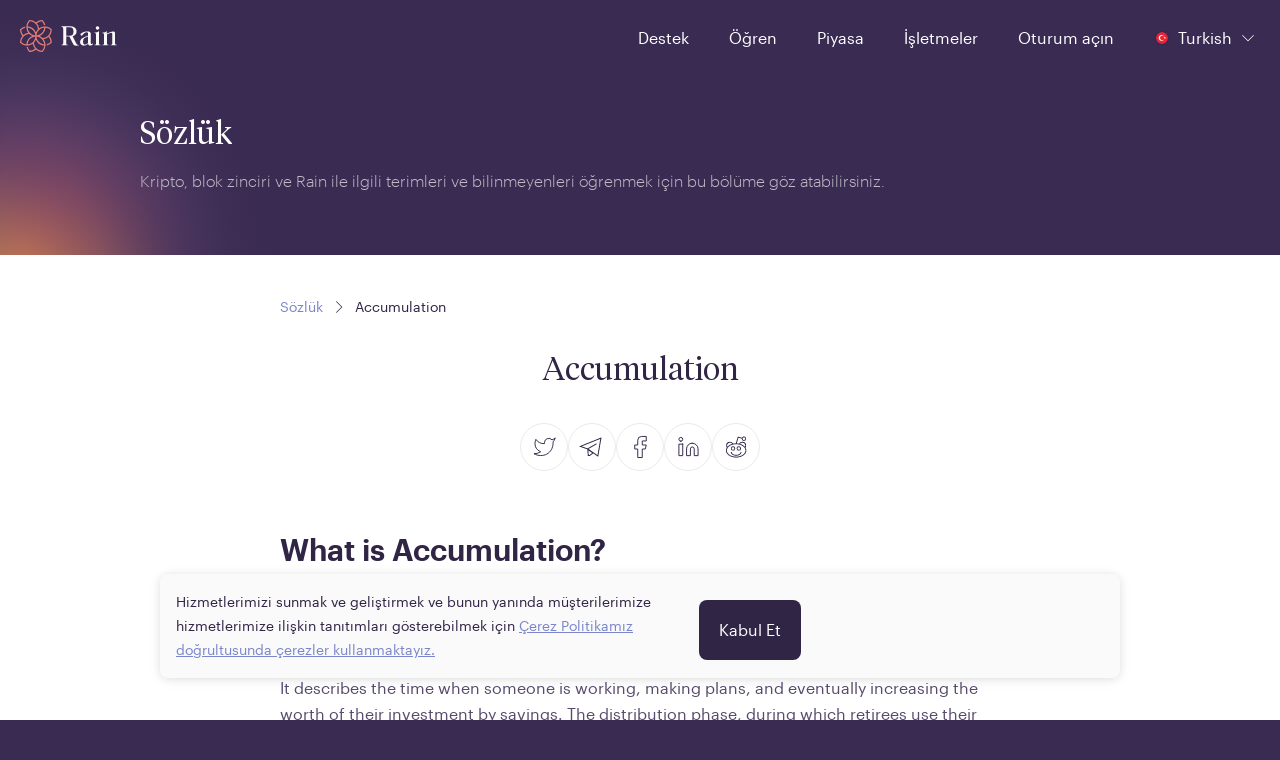

--- FILE ---
content_type: text/html
request_url: https://www.rain.com/tr-tr/glossary/accumulation
body_size: 7722
content:
<!doctype html><html translate="no" class="light-theme" lang="tr" dir="ltr"><head><meta charset="utf-8"/><link rel="manifest" href="/manifest.webmanifest"/><link rel="icon" href="/favicon.ico" sizes="32x32"/><link rel="icon" href="/icon.svg" type="image/svg+xml"/><link rel="apple-touch-icon" href="/apple-touch-icon_180x180.png"/><link rel="preload" as="script" href="/main.a8437e2cd0a40910e7db.js"/><link rel="preload" as="script" href="/static/landing-web/2025.12.22-build-0/remoteEntry.js"><link rel="preload" as="script" href="/static/landing-web/2025.12.22-build-0/501.a33be75e3bf4508d1214.js"><link rel="preload" as="script" href="/static/landing-web/2025.12.22-build-0/141.a33be75e3bf4508d1214.js"><link rel="preload" as="script" href="https://static.cloudflareinsights.com/beacon.min.js"><script id="main-entrypoint" src="/main.a8437e2cd0a40910e7db.js" data-api="86,90,71,94,66,36,81,36,120,113,53,94,122,102,53,113,94,105,80,68,121,109,85,75,105,71,48,55,122,38,51,109,111,35,110,100,87,75,99,85,111,36,70,106,114,109,52,78,50,57,80,122,80,57,115,107,71,33,87,54,86,75,68,60,83,80,76,73,84,62,51,79,77,70,49,48,50,57,55,76,88,53,69"></script><script src="/static/landing-web/2025.12.22-build-0/remoteEntry.js"></script><script src="/static/landing-web/2025.12.22-build-0/501.a33be75e3bf4508d1214.js"></script><script src="/static/landing-web/2025.12.22-build-0/141.a33be75e3bf4508d1214.js"></script><link rel="stylesheet" href="/static/landing-web/2025.12.22-build-0/501.7ee843f2641a9bcd9a5b.css"><link rel="stylesheet" href="/static/landing-web/2025.12.22-build-0/141.32809c844c05b5da8ab3.css"><script defer src="https://static.cloudflareinsights.com/beacon.min.js" data-cf-beacon='{"token": "eb3176ea4df0449fad95c2308d97586a"}'></script><link rel="preload" as="fetch" href="/static/landing-web/2025.12.22-build-0/locales/tr/dictionary.json" crossorigin="anonymous"><link rel="preload" href="/static/fonts/v1/Graphik-Regular-Web.woff2" as="font" type="font/woff2" crossOrigin="anonymous"><link rel="preload" href="/static/fonts/v1/TiemposHeadline-Light.woff2" as="font" type="font/woff2" crossOrigin="anonymous"><link rel="preload" as="style" href="/main.f5103442a8595dac2eef.css"/><link href="/main.f5103442a8595dac2eef.css" rel="stylesheet"><style>@font-face{font-family:Tiempos Headline;font-style:normal;font-weight:300;src:url(/static/fonts/v1/TiemposHeadline-Light.woff2) format("woff2")}@font-face{font-display:swap;font-family:Tiempos Headline;font-style:italic;font-weight:300;src:url(/static/fonts/v1/TiemposHeadline-LightItalic.woff2) format("woff2")}@font-face{font-family:GE Hili;font-style:normal;font-weight:300;src:url(/static/fonts/v1/GE-Hili-Book.woff2) format("woff2");unicode-range:u+0600-07ff,u+0020-0027}@font-face{font-display:swap;font-family:Graphik App;font-style:normal;font-weight:300;src:url(/static/fonts/v1/Graphik-Light-Web.woff2) format("woff2")}@font-face{font-family:Graphik App;font-style:normal;font-weight:400;src:url(/static/fonts/v1/Graphik-Regular-Web.woff2) format("woff2")}@font-face{font-display:swap;font-family:Graphik App;font-style:normal;font-weight:500;src:url(/static/fonts/v1/Graphik-Medium-Web.woff2) format("woff2")}@font-face{font-display:swap;font-family:Graphik App;font-style:normal;font-weight:600;src:url(/static/fonts/v1/Graphik-Semibold-Web.woff2) format("woff2")}@font-face{font-display:swap;font-family:FF Shamel Sans;font-style:normal;font-weight:300;src:url(/static/fonts/v1/FF-Shamel-Sans-Light.woff2) format("woff2");unicode-range:u+0600-07ff}@font-face{font-family:FF Shamel Sans;font-style:normal;font-weight:400;src:url(/static/fonts/v1/FF-Shamel-Sans-Normal.woff2) format("woff2");unicode-range:u+0600-07ff,u+0020-0027}@font-face{font-display:swap;font-family:FF Shamel Sans;font-style:normal;font-weight:500;src:url(/static/fonts/v1/FF-Shamel-Sans-Medium.woff2) format("woff2");unicode-range:u+0600-07ff,u+0020-0027}@font-face{font-display:swap;font-family:FF Shamel Sans;font-style:normal;font-weight:600;src:url(/static/fonts/v1/FF-Shamel-Sans-Bold.woff2) format("woff2");unicode-range:u+0600-07ff,u+0020-0027}</style><meta content="" name="theme-color"/><script id="app-configuration" type="application/json">{"alpha":false,"application_sla_hours":24,"auth":{"mfa":{"channel":{"name":null}},"turnstile":true},"banking":{"bank_accounts":{"countries":{"supported_countries":["tr"]},"is_swift_allowed":false},"deposits":{"currencies":{"supported_currencies":["try"]},"disabled_countries":["sa"],"is_create_required":false,"is_transfer_account_required":true,"sla_days":{"standard":{"max":1,"min":1}}},"direct_deposit":{"providers":[]},"withdrawals":{"currencies":{"supported_currencies":["try"]},"disabled_countries":["sa","eg"],"is_transfer_account_required":true,"is_verification_required":false,"sla_days":{"domestic":{"max":1,"min":1}}}},"card_payments":{"supported_networks_logos":[],"credit_card_payments_enabled":true,"supported_currencies":null,"moneyhash_pk":""},"compliance_url":"https://api.rain.com","contentful":{"base_url":"https://cdn.contentful.com","space_id":"p4n9cqsquyq8","cda_token":"QQC56-XQ3YKVLoludRI9XxWuIVW92QN3UBdN5leEesE","environment":"master"},"default_payment_processor":"tap","deposit_sla_days":{"standard":1,"lean":5},"direct_deposit_providers":null,"email_supported_languages":["en","tr"],"enable_application_registry_flow":true,"features":{"swaps":true,"deposit_currency_selection":false,"pro_view_only_enabled":false,"bank_withdraws_enabled":true,"bank_deposits_enabled":true,"pay_enabled":true},"forter":{"site":{"id":"20cbc3a2a439"}},"jur":{"code":"tur"},"kommunicate_app_id":"3abe1861034771d646fc1020c592d07e0","kyc_nfc_timeout":0,"non_iban_countries":["IND"],"otc_url":"https://otc.rain.com/","page_urls":{"aml":"","application_form":"/legal/application-form","company_information":"/legal/tur-company-information","complaints_policy":"","cookie_policy":"/legal/cookie-policy","delisting_policy":"","explicit_consent":"/legal/explicit-consent","legal_disclosure":"/legal/privacy-notice","legal_notices":"/legal/tur-legal-notices","otc_client_agreement":"","privacy_notice":"","rain_pro_landing":"","rain_pro_rules":"","risk_disclosures":"/legal/rain-turkiye-risk-disclosure","sharia_compliance":"","user_agreement":"/legal/rain-turkey-user-agreement"},"pay":{"permission":{"disabled_reason":"","enabled":false}},"payment":{"cards":{"settings":{"moneyhash_pk":null,"supported_networks_logos":null}},"processor":""},"pro":{"enabled":false,"permission":{"disabled_reason":"","enabled":false}},"referral_joiner_reward":{"try":{"amount":"0.00","currency":"try"}},"referral_reward":{"try":{"amount":"0.00","currency":"try"}},"referral_threshold":{"try":{"amount":"0.00","currency":"try"}},"support":{"intercom_workspace_id":{"id":"ruosjl2w"},"is_live_chat_auth_only":true},"travel_rule":{},"waitlist_enabled":false,"withdraw_lockup_hours":24,"withdrawals_disabled_countries":["SA","EG"],"zendesk_chat_enabled":false}</script><meta property="twitter:image" content="https://www.rain.com/images/twitter-card-tr_v2.jpg" /><meta property="og:image" itemProp="image" content="https://www.rain.com/images/preview-tr_v2.jpg" /><meta property="og:type" content="website" /><meta name="twitter:card" content="summary_large_image" /><meta name="facebook-domain-verification" content="kum33iu3r95093r8c9u43der6p1j7u"><meta name="apple-itunes-app" content="app-id=1414619890"><meta content="width=device-width, initial-scale=1, shrink-to-fit=no" name="viewport"><meta content="index, follow" name="robots" /><title>Accumulation</title><meta property="og:title" content="Accumulation"><meta property="twitter:title" content="Accumulation"><link hreflang="x-default" rel="alternate" href="https://www.rain.com/glossary/accumulation"><link hreflang="en" rel="alternate" href="https://www.rain.com/glossary/accumulation"><link hreflang="ar" rel="alternate" href="https://www.rain.com/ar/glossary/accumulation"><link hreflang="en-ae" rel="alternate" href="https://www.rain.com/en-ae/glossary/accumulation"><link hreflang="en-bh" rel="alternate" href="https://www.rain.com/en-bh/glossary/accumulation"><link hreflang="en-sa" rel="alternate" href="https://www.rain.com/en-sa/glossary/accumulation"><link hreflang="en-tr" rel="alternate" href="https://www.rain.com/en-tr/glossary/accumulation"><link hreflang="en-qa" rel="alternate" href="https://www.rain.com/en-qa/glossary/accumulation"><link hreflang="en-om" rel="alternate" href="https://www.rain.com/en-om/glossary/accumulation"><link hreflang="en-kw" rel="alternate" href="https://www.rain.com/en-kw/glossary/accumulation"><link hreflang="ar-ae" rel="alternate" href="https://www.rain.com/ar-ae/glossary/accumulation"><link hreflang="ar-bh" rel="alternate" href="https://www.rain.com/ar-bh/glossary/accumulation"><link hreflang="ar-sa" rel="alternate" href="https://www.rain.com/ar-sa/glossary/accumulation"><link hreflang="ar-qa" rel="alternate" href="https://www.rain.com/ar-qa/glossary/accumulation"><link hreflang="ar-om" rel="alternate" href="https://www.rain.com/ar-om/glossary/accumulation"><link hreflang="ar-kw" rel="alternate" href="https://www.rain.com/ar-kw/glossary/accumulation"><link hreflang="tr-tr" rel="alternate" href="https://www.rain.com/tr-tr/glossary/accumulation"><meta name="description" content=" A market cycle enters the accumulation phase following a slump while institutional investors begin to buy in waves, indicating beginning of an upswing." ><meta property="og:description" content=" A market cycle enters the accumulation phase following a slump while institutional investors begin to buy in waves, indicating beginning of an upswing." ><meta property="twitter:description" content=" A market cycle enters the accumulation phase following a slump while institutional investors begin to buy in waves, indicating beginning of an upswing." ><link rel="canonical" href="https://www.rain.com/tr-tr/glossary/accumulation"><meta property="og:url" content="https://www.rain.com/tr-tr/glossary/accumulation"><script id="critical-resources" type="application/json">{"initialData":[{"term":"Accumulation","shortDescription":{"data":{},"content":[{"data":{},"content":[{"data":{},"marks":[{"type":"bold"}],"value":" ","nodeType":"text"},{"data":{},"marks":[],"value":"A market cycle enters the accumulation phase following a slump while institutional investors begin to buy in waves, indicating the beginning of an upswing.","nodeType":"text"}],"nodeType":"paragraph"}],"nodeType":"document"},"description":{"data":{},"content":[{"data":{},"content":[{"data":{},"marks":[{"type":"bold"}],"value":"What is Accumulation?","nodeType":"text"}],"nodeType":"heading-2"},{"data":{},"content":[{"data":{},"marks":[],"value":"\nFollowing a slump, the market cycle enters the accumulation phase, a time when institutional investors begin to buy in waves, indicating the beginning of an upswing. For investors and people saving for retirement, the accumulation phase involves two distinct meanings. ","nodeType":"text"}],"nodeType":"paragraph"},{"data":{},"content":[{"data":{},"marks":[],"value":"It describes the time when someone is working, making plans, and eventually increasing the worth of their investment by savings. The distribution phase, during which retirees use their savings, comes after the accumulation phase.","nodeType":"text"}],"nodeType":"paragraph"},{"data":{},"content":[{"data":{},"marks":[{"type":"bold"}],"value":"Exploring the Full Scope of Accumulation","nodeType":"text"}],"nodeType":"heading-3"},{"data":{},"content":[{"data":{},"marks":[],"value":"As per specialists, the sooner someone starts the accumulation phase, the greater it is. Therefore, starting to save in one's 20s instead of 30s will make a significant financial difference over the long term. ","nodeType":"text"}],"nodeType":"paragraph"},{"data":{},"content":[{"data":{},"marks":[],"value":"The level of consumption one can have later will often increase if one postpones consuming by saving while in an accumulation period. Therefore, the more benefits, like compound interest and protection against business cycles, one will have, the earlier in their life the accumulation phase begins.","nodeType":"text"}],"nodeType":"paragraph"},{"data":{},"content":[{"data":{},"marks":[],"value":"In annuities, a person is in the accumulation phase of the annuity's life cycle when they put money in one to generate income for retirement. The amount collected during the annuitization period increases with the amount invested, even during the accumulation phase.","nodeType":"text"}],"nodeType":"paragraph"},{"data":{},"content":[{"data":{},"marks":[{"type":"bold"}],"value":"Examples of Accumulation","nodeType":"text"}],"nodeType":"heading-3"},{"data":{},"content":[{"data":{},"marks":[{"type":"bold"}],"value":"Life Insurance Policies: ","nodeType":"text"},{"data":{},"marks":[],"value":"Some policies, such as those where a person pays a yearly after-tax fixed sum that increases in accordance with a specific market index, can be helpful for retirement. The insurance policy would have to be the type that enables the retiree to almost tax-free remove both the principle and any policy appreciation during retirement.","nodeType":"text"}],"nodeType":"paragraph"},{"data":{},"content":[{"data":{},"marks":[{"type":"bold"}],"value":"IRAs: ","nodeType":"text"},{"data":{},"marks":[],"value":"Depending on your option, an Individual Retirement Account may either be pretax or after-tax. The Internal Revenue Service (IRS) has set annual limits on how much you can invest, which changes based on your general income, age, and marital status.","nodeType":"text"}],"nodeType":"paragraph"}],"nodeType":"document"},"slug":"accumulation"}],"metaData":{"publishedDate":"2023-07-04T00:00+03:00","seo":{"title":"Accumulation","description":" A market cycle enters the accumulation phase following a slump while institutional investors begin to buy in waves, indicating beginning of an upswing."}},"pathname":"/glossary/accumulation","search":""}</script><script id="ip-country" type="application/json">{"country":"tr","lang":"tr","countryCodeBasedOnIP":"us"}</script><script id="initial-jwt" type="application/json">{"jwt":"","fallback":false,"xTraceId":"missing-session-cookie"}</script><script type="application/ld+json">{ "@context": "https://schema.org", "@type": "WebSite", "name": "Rain", "url": "https://www.rain.com/" }</script><script type="application/ld+json">{
        "@context": "https://schema.org",
        "@type": "Organization",
        "name": "Rain",
        "legalName": "Rain Financial",
        "url": "https://www.rain.com/",
        "logo": "https://www.rain.com/images/logo.png",
        "sameAs": [
          "https://www.facebook.com/rainfinancial",
          "https://twitter.com/rain",
          "https://www.instagram.com/rainfinancial",
          "https://www.youtube.com/c/Rainfinancial",
          "https://www.linkedin.com/company/rain"
        ]
      }</script></head><body><div id="image-preloader" style="display: none"></div><script id="env-vars" type="application/json">{"DEFAULT_LOCALE":"en","SENTRY_DSL":"https://0247dfff0cf945bb9d06fef4467da6e9@o126101.ingest.sentry.io/5984848","BASE_GATEWAY_URL":"https://www.rain.com/gateway","GATEWAY_PREFIX":"/gateway","TAP_KEY":"pk_live_PluEMTA6Bw7Wdz2UKfImGQHS","LEAN_SANDBOX_ENABLED":"FALSE","JWT_LIFETIME":"300000","SESSION_LIFETIME":"3300000","PRO_WS_URL":"wss://pro-api-bhr.rain.com/websocket","TURNSTILE_SITE_KEY":"0x4AAAAAABeuLBH2qvgX-LZi"}</script><script id="mfe-configuration" type="application/json">[{"basePath":"/static/brokerage-web/2025.12.15-build-0","bodyBackground":"surface","entryPointJs":"remoteEntry.js","i18nJson":"/locales/{lng}/dictionary.json","initialDataAllowedFor":["/coin/","/market","/price/","/convert/"],"initialDataUrl":"https://www.rain.com/gateway/api/1/content-proxy","module":"./BrokerageApp","name":"brokerage","pageConfig":{"/bhr/invoice":{"header":false},"/coin/":{"header":{"transparent":true}},"/market":{"header":{"transparent":true}},"/portfolio":{"header":{"transparent":true}},"/receive_travel_rule":{"bodyBackground":"surfaceDark","footer":false,"header":false},"/send_travel_rule":{"bodyBackground":"surfaceDark","footer":false,"header":false},"/tur/invoice":{"header":false},"/uae/invoice":{"header":false},"/wallet":{"header":{"transparent":true}}},"paths":["/market","/uae/invoice","/bhr/invoice","/tur/invoice","/coin","/price","/wallet","/portfolio","/send_travel_rule","/receive_travel_rule","/convert"],"runtimeChunks":["241.94b88e8df7d8808fc6f6.js","208.94b88e8df7d8808fc6f6.js","208.9899292e7345b36ec371.css","133.94b88e8df7d8808fc6f6.js","133.04e7501b657414d4f68f.css"]},{"basePath":"/static/landing-web/2025.12.22-build-0","bodyBackground":"button","entryPointJs":"remoteEntry.js","footer":false,"header":{"background":"surfaceDark","theme":"dusk","transparent":true},"i18nJson":"/locales/{lng}/dictionary.json","initialDataUrl":"https://www.rain.com/gateway/api/1/content-proxy","module":"./LandingApp","name":"landing","pageConfig":{"/institutions":{"header":{"background":"surfaceDark","theme":"dusk","transparent":false}},"/unsubscribe":{"header":{"background":"surfaceDark","theme":"dusk","transparent":false}}},"paths":["/","/campaign","/giveaway","/legal","/guides","/landing","/offers","/promotions","/learn","/institutions","/unsubscribe","/about-us","/preview","/glossary"],"resourceHints":{"dnsPrefetch":["https://images.ctfassets.net"]},"runtimeChunks":["501.a33be75e3bf4508d1214.js","501.7ee843f2641a9bcd9a5b.css","141.a33be75e3bf4508d1214.js","141.32809c844c05b5da8ab3.css"]},{"basePath":"/static/onboarding-web/2025.12.30-build-0","entryPointJs":"remoteEntry.js","footer":true,"header":false,"i18nJson":"/locales/{lng}/dictionary.json","module":"./Onboarding","name":"onboarding","pageConfig":{"/get-verified":{"header":true},"/kyc":{"header":true}},"paths":["/signup","/signin","/password-reset","/email-verification","/phone-verification","/nationality-and-residence","/address","/get-verified","/requirements-summary","/supporting-documents","/proof-of-identity","/proof-of-address","/occupation","/source-of-funds","/proof-of-funds","/proof-of-wealth","/application-submitted","/application-resubmitted","/application-unsuccessful","/application-denied","/trading-experience","/tax-information","/kyc","/auth","/video-call","/email-verification-org","/kyc-org"],"runtimeChunks":["241.js","28.js","193.js","193.4c34c22cf1a18bf6c6ac.css"]},{"basePath":"/static/settings-web/2025.11.25-build-0","bodyBackground":"surface","entryPointJs":"remoteEntry.js","i18nJson":"/locales/{lng}/dictionary.json","module":"./Settings","name":"settings","pageConfig":{"/add_card":{"bodyBackground":"surfaceDark","footer":false,"header":false},"/bhr/approve-device":{"header":false},"/mfa-registration":{"header":false},"/tur/approve-device":{"header":false},"/uae/approve-device":{"header":false}},"paths":["/settings/account","/settings/payment","/add_card","/email-update","/settings/notifications","/settings/team","/settings/organisation","/settings/reports","/settings/security","/bhr/approve-device","/tur/approve-device","/uae/approve-device","/mfa-registration"],"runtimeChunks":["241.js","354.js","354.7a20365d21f658c2408e.css","301.js","863.3d456e873d49126bc741.css"]},{"appType":"pro","basePath":"/static/trade-web/2025.11.25-build-0","bodyBackground":"var(--color-surface-background)","entryPointJs":"remoteEntry.js","footer":false,"header":{"background":"var(--color-surface-background)","transparent":true},"i18nJson":"/locales/{lng}/dictionary.json","initialDataUrl":"https://content-proxy.rain.com","loader":"./Loader","mainTheme":"dusk","module":"./Trade","name":"trade","paths":["/trade"],"runtimeChunks":["64.js","241.js","368.js","368.5513b2fa7301de51c689.css","501.js","120.js","120.1eea324a120cd5d081e7.css"]}]</script><script id="initial-user" type="application/json"></script><script id="default-application" type="application/json"></script><div id="root"></div><script id="segment-script" data-id="bj9ikRftbZolP7yzlVA35hyQ6ImvBOxW">const segmentId = document.currentScript.dataset.id;
      !function(){var i="analytics",analytics=window[i]=window[i]||[];if(!analytics.initialize)if(analytics.invoked)window.console&&console.error&&console.error("Segment snippet included twice.");else{analytics.invoked=!0;analytics.methods=["trackSubmit","trackClick","trackLink","trackForm","pageview","identify","reset","group","track","ready","alias","debug","page","screen","once","off","on","addSourceMiddleware","addIntegrationMiddleware","setAnonymousId","addDestinationMiddleware","register"];analytics.factory=function(e){return function(){if(window[i].initialized)return window[i][e].apply(window[i],arguments);var n=Array.prototype.slice.call(arguments);if(["track","screen","alias","group","page","identify"].indexOf(e)>-1){var c=document.querySelector("link[rel='canonical']");n.push({__t:"bpc",c:c&&c.getAttribute("href")||void 0,p:location.pathname,u:location.href,s:location.search,t:document.title,r:document.referrer})}n.unshift(e);analytics.push(n);return analytics}};for(var n=0;n<analytics.methods.length;n++){var key=analytics.methods[n];analytics[key]=analytics.factory(key)}analytics.load=function(key,n){var t=document.createElement("script");t.type="text/javascript";t.async=!0;t.setAttribute("data-global-segment-analytics-key",i);t.src="https://cdn.segment.com/analytics.js/v1/" + key + "/analytics.min.js";var r=document.getElementsByTagName("script")[0];r.parentNode.insertBefore(t,r);analytics._loadOptions=n};analytics._writeKey=segmentId;;analytics.SNIPPET_VERSION="5.2.0";
        analytics.load(segmentId);
      }}();</script></body></html>

--- FILE ---
content_type: text/css
request_url: https://www.rain.com/main.f5103442a8595dac2eef.css
body_size: 4845
content:
#root>.theme-provider{flex-direction:column;min-height:100vh;display:flex}.light-theme{--color-surface-darken:#f9f9f9;--color-surface-background:#fafafa;--color-surface-foreground:#fff;--color-surface-lighten:#f9f4ee;--color-onsurface-darken:#bfbcc6;--color-onsurface-inksubdued:#584b6d;--color-onsurface-ink:#312546;--color-onsurface-lighten:#f3f3f5;--color-onsurface-border:#ebeaec;--color-interactive-blue:#7a85cc;--color-interactive-bluelighten:#919ff2;--color-interactive-green:#0d833e;--color-interactive-orange:#eb8e2a;--color-interactive-red:#cd3434;--color-interactive-bronze:#e5a561;--color-interactive-sunglo:#e57b73;--color-interactive-greentint:#f9fffb;--color-interactive-redtint:#fff8f7;--color-interactive-greytint:#fcfcfc;--color-gradient-yellow:#ffeb4c;--color-gradient-red:#e52517;--color-gradient-lavender:#eeb7ef;--color-gradient-background:#f9f4ee;--color-gradientinverse-yellow:#ffed4c;--color-gradientinverse-red:#e11111;--color-gradientinverse-background:#3a2b53;--color-alerts-green300:#0d833e;--color-alerts-green200:#bfe1ce;--color-alerts-green100:#ecf5f0;--color-alerts-orange300:#eb8e2a;--color-alerts-orange200:#fbe5ce;--color-alerts-orange100:#fdf7ef;--color-alerts-red300:#cd3434;--color-alerts-red200:#fbd0d0;--color-alerts-red100:#fbefef;--color-tint:#fff;--color-shade:#000;--shadow-soft:0px 2px 8px 0px #0000000a;--shadow-medium:0px 1px 61px 0px #00000012;--shadow-hard:0px 4px 16px 0px #00000014;--pattern-grid:url(https://static.rain.com/images/v1/pattern-grid-black.webp);--pattern-mixed:url(https://static.rain.com/images/v1/pattern-mixed-black.webp);--pattern-open:url(https://static.rain.com/images/v1/pattern-open-black.webp);--pattern-grid-inverse:url(https://static.rain.com/images/v1/pattern-grid-white.webp);--pattern-mixed-inverse:url(https://static.rain.com/images/v1/pattern-mixed-white.webp);--pattern-open-inverse:url(https://static.rain.com/images/v1/pattern-open-white.webp);--loader-button:url(https://static.rain.com/images/v2/loading-logo-white.gif);--loader-button-inverse:url(https://static.rain.com/images/v2/loading-logo-ink.gif)}:lang(en),:lang(tr){--font-family-main:var(--font-graphik);--font-family-heading:var(--font-tiempos)}:lang(ar){--font-family-main:var(--font-shamel-sans);--font-family-heading:var(--font-hili)}.dusk-theme,.light-theme,:root{--color--text_main:var(--color-onsurface-ink);--color--text_secondary:var(--color-onsurface-inksubdued);--color--input_border:var(--color-onsurface-border);--color--input_border--active:var(--color-onsurface-inksubdued);--transition--input_label:.15s ease-in-out;--color--input_error:var(--color-interactive-red);--border--radius_input:8px}:root{--font-graphik:Graphik App,sans-serif;--font-tiempos:Tiempos Headline,serif;--font-shamel-sans:FF Shamel Sans,Graphik App,sans-serif;--font-hili:GE Hili,Tiempos Headline,serif}.dusk-theme{--color-surface-darken:#291f3b;--color-surface-background:#312546;--color-surface-foreground:#37294f;--color-surface-lighten:#584b6d;--color-onsurface-darken:#6a6378;--color-onsurface-inksubdued:#a29da9;--color-onsurface-ink:#fff;--color-onsurface-lighten:#584b6d;--color-onsurface-border:#584b6d;--color-interactive-blue:#7a85cc;--color-interactive-bluelighten:#919ff2;--color-interactive-green:#51e38e;--color-interactive-orange:#eb8e2a;--color-interactive-red:#ed5e66;--color-interactive-bronze:#af654e;--color-interactive-sunglo:#e57b73;--color-interactive-greentint:#180328;--color-interactive-redtint:#180328;--color-interactive-greytint:#180328;--color-gradient-yellow:#ffed4c;--color-gradient-red:#e11111;--color-gradient-lavender:#eeb7ef;--color-gradient-background:#3a2b53;--color-gradientinverse-yellow:#ffeb4c;--color-gradientinverse-red:#e52517;--color-gradientinverse-background:#f9f4ee;--color-alerts-green300:#51e38e;--color-alerts-green200:#456b61;--color-alerts-green100:#323a43;--color-alerts-orange300:#eb8e2a;--color-alerts-orange200:#634740;--color-alerts-orange100:#41323b;--color-alerts-red300:#ed5e66;--color-alerts-red200:#744355;--color-alerts-red100:#412c3f;--color-tint:#000;--color-shade:#000;--shadow-soft:0px 2px 16px 0px #1c10300a;--shadow-medium:0px 1px 61px 0px #1c1030b3;--shadow-hard:0px 4px 16px 0px #1c103033;--pattern-grid:url(https://static.rain.com/images/v1/pattern-grid-white.webp);--pattern-mixed:url(https://static.rain.com/images/v1/pattern-mixed-white.webp);--pattern-open:url(https://static.rain.com/images/v1/pattern-open-white.webp);--pattern-grid-inverse:url(https://static.rain.com/images/v1/pattern-grid-black.webp);--pattern-mixed-inverse:url(https://static.rain.com/images/v1/pattern-mixed-black.webp);--pattern-open-inverse:url(https://static.rain.com/images/v1/pattern-open-black.webp);--loader-button:url(https://static.rain.com/images/v2/loading-logo-ink.gif);--loader-button-inverse:url(https://static.rain.com/images/v2/loading-logo-white.gif)}html{scrollbar-color:var(--color-onsurface-darken)var(--color-surface-background);font-size:10px}*{box-sizing:border-box}*,body{margin:0}body{font-feature-settings:"liga" off,"clig" off;font-smooth:antialiased;-webkit-font-smoothing:antialiased;-moz-osx-font-smoothing:grayscale;font-family:var(--font-family-main);padding:0;font-size:16px;line-height:1.6}.r-heading-1-xl{font:300 40px/48px var(--font-family-heading)}@media (width>=769px){.r-heading-1-xl{font:300 60px/68px var(--font-family-heading)}}.r-heading-1{font:300 32px/40px var(--font-family-heading)}.r-heading-2-xl{font:300 40px/48px var(--font-family-main)}.r-heading-2{font:300 30px/38px var(--font-family-main)}.r-heading-3{font:300 24px/32px var(--font-family-main)}.r-heading-4{font:300 20px/28px var(--font-family-main)}.r-subtitle-1{font:400 16px/20px var(--font-family-main)}.r-subtitle-2{font:400 14px/20px var(--font-family-main)}.r-body-1{font:400 16px/26px var(--font-family-main)}.r-body-2{font:400 14px/24px var(--font-family-main)}.r-caption{font:400 12px/16px var(--font-family-main)}.r-overline{font:400 11px/16px var(--font-family-main);letter-spacing:2.2px;text-transform:uppercase}[dir=rtl] .r-overline{letter-spacing:0}.r-button-label{font:400 16px/24px var(--font-family-main)}.FrGa1fbunEBL9GEdBgBS{padding:8px 20px;position:relative}.Yz9fQvWXwz{all:unset;cursor:pointer;font:400 16px/26px var(--font-family-main);box-sizing:border-box;text-align:center;border-radius:8px;justify-content:center;align-items:center;gap:8px;height:48px;padding:6px 16px;display:inline-flex}.Yz9fQvWXwz:focus-visible{outline-offset:2px}.Yhaxuy87s8{height:60px;padding:16px 20px}.ZeQfJZ6YZv{font:400 14px/24px var(--font-family-main);height:40px}.OU89HYGpzZ{font:400 12px/16px var(--font-family-main);height:32px}.de34bByzkL{border-radius:50%;width:40px;height:40px;padding:0}.aCsn8mCCC8{border-radius:50%;width:48px;height:48px;padding:0}.wjj_kSfLdS{border-radius:50%;width:60px;height:60px;padding:0}.Yz9fQvWXwz._4d3oxEyPOV{cursor:default}._3WINr2GHC8{pointer-events:none}.Ch2D7RWQdz{--_variant-color:var(--color-onsurface-ink);--_color:var(--color-surface-foreground);--_color--disabled:var(--color-onsurface-ink);--_background-color--disabled:var(--color-onsurface-lighten);--_background-color-hover:var(--color-tint);background-color:var(--_variant-color);color:var(--_color)}.Ch2D7RWQdz:not(.aCsn8mCCC8,.de34bByzkL,.wjj_kSfLdS){width:100%}.Ch2D7RWQdz:focus-visible{outline:2px solid var(--_variant-color)}.Ch2D7RWQdz:not(._4d3oxEyPOV):active{background-color:color-mix(in srgb,var(--_variant-color)100%,var(--color-shade)20%)}.Ch2D7RWQdz:not(._4d3oxEyPOV):hover{background-color:color-mix(in srgb,var(--_variant-color)100%,var(--_background-color-hover)10%)}.Ch2D7RWQdz._4d3oxEyPOV{background-color:var(--_background-color--disabled);color:var(--_color--disabled)}.Ch2D7RWQdz._4d3oxEyPOV:focus-visible{outline-color:var(--_color--disabled)}.dusk-theme .Ch2D7RWQdz._1IYDcYV0PZ{--_variant-color:var(--color-surface-foreground);--_color:var(--color-onsurface-ink);--_color--disabled:var(--color-surface-foreground);--_background-color--disabled:var(--color-onsurface-inksubdued);--_background-color-hover:var(--color-shade)}.msfcJ7O40x{--_variant-color:var(--color-surface-foreground);--_color:var(--color-onsurface-ink);--_color--disabled:var(--color-surface-foreground);--_background-color--disabled:var(--color-onsurface-inksubdued);--_background-color-hover:var(--color-shade);background-color:var(--_variant-color);color:var(--_color)}.msfcJ7O40x:not(.aCsn8mCCC8,.de34bByzkL,.wjj_kSfLdS){width:100%}.msfcJ7O40x:focus-visible{outline:2px solid var(--_variant-color)}.msfcJ7O40x:not(._4d3oxEyPOV):active{background-color:color-mix(in srgb,var(--_variant-color)100%,var(--color-shade)20%)}.msfcJ7O40x:not(._4d3oxEyPOV):hover{background-color:color-mix(in srgb,var(--_variant-color)100%,var(--_background-color-hover)10%)}.msfcJ7O40x._4d3oxEyPOV{background-color:var(--_background-color--disabled);color:var(--_color--disabled)}.msfcJ7O40x._4d3oxEyPOV:focus-visible{outline-color:var(--_color--disabled)}.dusk-theme .msfcJ7O40x._1IYDcYV0PZ{--_variant-color:var(--color-onsurface-ink);--_color:var(--color-surface-foreground);--_color--disabled:var(--color-onsurface-ink);--_background-color--disabled:var(--color-onsurface-lighten);--_background-color-hover:var(--color-tint)}.QRShfxOgnD{--_main-color:var(--_variant-color,var(--color-onsurface-ink));--_color--disabled:var(--color-onsurface-darken);--_color--active:var(--color-onsurface-lighten);--_color--focus:var(--color-onsurface-ink);--_border-color:var(--color-onsurface-darken);color:var(--_main-color);border:1px solid var(--_variant-color,var(--_border-color));background-color:#0000}.QRShfxOgnD:focus-visible{outline:2px solid var(--_color--focus)}.QRShfxOgnD:not(._4d3oxEyPOV):active{background-color:var(--_color--active)}.QRShfxOgnD:not(._4d3oxEyPOV):hover{border-color:color-mix(in srgb,var(--_main-color)100%,var(--color-tint)20%);color:color-mix(in srgb,var(--_main-color)100%,var(--color-tint)20%);background-color:#0000}.QRShfxOgnD._4d3oxEyPOV{color:var(--_color--disabled);border-color:var(--_color--disabled)}.dusk-theme .QRShfxOgnD._1IYDcYV0PZ{--_main-color:var(--_variant-color,var(--color-surface-foreground));--_color--disabled:var(--color-onsurface-inksubdued);--_color--active:var(--color-onsurface-inksubdued);--_color--focus:var(--color-surface-foreground);--_border-color:var(--color-onsurface-inksubdued)}.T3hi0efgew{--_main-color:var(--_variant-color,var(--color-surface-foreground));--_color--disabled:var(--color-onsurface-inksubdued);--_color--active:var(--color-onsurface-inksubdued);--_color--focus:var(--color-surface-foreground);--_border-color:var(--color-onsurface-inksubdued);color:var(--_main-color);border:1px solid var(--_variant-color,var(--_border-color));background-color:#0000}.T3hi0efgew:focus-visible{outline:2px solid var(--_color--focus)}.T3hi0efgew:not(._4d3oxEyPOV):active{background-color:var(--_color--active)}.T3hi0efgew:not(._4d3oxEyPOV):hover{border-color:color-mix(in srgb,var(--_main-color)100%,var(--color-tint)20%);color:color-mix(in srgb,var(--_main-color)100%,var(--color-tint)20%);background-color:#0000}.T3hi0efgew._4d3oxEyPOV{color:var(--_color--disabled);border-color:var(--_color--disabled)}.dusk-theme .T3hi0efgew._1IYDcYV0PZ{--_main-color:var(--_variant-color,var(--color-onsurface-ink));--_color--disabled:var(--color-onsurface-darken);--_color--active:var(--color-onsurface-lighten);--_color--focus:var(--color-onsurface-ink);--_border-color:var(--color-onsurface-darken)}.UQgWR49Okv{--_main-color:var(--_variant-color,var(--color-onsurface-ink));--_color--disabled:var(--color-onsurface-darken);--_color--active:var(--color-onsurface-lighten);--_color--focus:var(--color-onsurface-ink);--_border-color--hover:var(--color-onsurface-ink);--_border-color:var(--color-onsurface-darken);color:var(--_main-color);border:1px solid var(--color-onsurface-border);background-color:#0000}.UQgWR49Okv:focus-visible{outline:2px solid var(--_color--focus)}.UQgWR49Okv:not(._4d3oxEyPOV):active{background-color:var(--_color--active);border-color:var(--_border-color)}.UQgWR49Okv:not(._4d3oxEyPOV):hover{border-color:var(--_border-color--hover);color:color-mix(in srgb,var(--_main-color)100%,var(--color-tint)20%);background-color:#0000}.UQgWR49Okv._4d3oxEyPOV{color:var(--_color--disabled);border-color:var(--_color--disabled)}.dusk-theme .UQgWR49Okv._1IYDcYV0PZ{--_main-color:var(--_variant-color,var(--color-surface-foreground));--_color--disabled:var(--color-onsurface-inksubdued);--_color--active:var(--color-onsurface-inksubdued);--_color--focus:var(--color-surface-foreground);--_border-color--hover:var(--color-surface-foreground);--_border-color:var(--color-onsurface-inksubdued)}.Bx3AFLrvN_{--_variant-color:var(--color-onsurface-ink);--_border-color--disabled:var(--color-onsurface-ink);--_color--disabled:var(--color-onsurface-darken);color:var(--_variant-color);background-color:#0000}.Bx3AFLrvN_.aCsn8mCCC8{width:auto;height:auto;padding:4px}.Bx3AFLrvN_:focus-visible{outline:2px solid var(--_variant-color)}.Bx3AFLrvN_._4d3oxEyPOV:focus-visible{outline-color:var(--_border-color--disabled)}.Bx3AFLrvN_:not(._4d3oxEyPOV):hover{color:color-mix(in srgb,var(--_variant-color)100%,var(--color-tint)20%)}.Bx3AFLrvN_._4d3oxEyPOV{color:var(--_color--disabled)}.dusk-theme .Bx3AFLrvN_._1IYDcYV0PZ{--_variant-color:var(--color-surface-foreground);--_border-color--disabled:var(--color-surface-foreground);--_color--disabled:var(--color-onsurface-inksubdued)}.QL63Pv_cqk{--_loader-size:24px;height:var(--_loader-size);width:var(--_loader-size);background-image:var(--loader-button);background-size:var(--_loader-size);margin:4px auto}.ZOc3oC0_26{--_loader-size:16px}.xRTJtg6exF,.dusk-theme .QL63Pv_cqk.LGXUwqrG_5{background-image:var(--loader-button-inverse)}.dusk-theme .xRTJtg6exF.LGXUwqrG_5{background-image:var(--loader-button)}.T4S_9y0ga8{transform:rotate(0)}[dir=rtl] .T4S_9y0ga8{transform:rotate(180deg)}.QhRznJdXNR{border:1px solid var(--color-onsurface-border);background-color:var(--color-surface-background);color:var(--color--text_secondary);box-sizing:content-box;max-height:75vh;width:var(--_desktop-width,auto);opacity:0;transition-behavior:allow-discrete;overscroll-behavior:contain;transition-property:overlay,display,opacity,translate;transition-duration:var(--_animation-time);border-radius:8px;outline:none;padding:20px;display:none;position:fixed;top:50%;left:50%;transform:translate(-50%,-50%)}[dir=rtl] .QhRznJdXNR{left:auto;right:50%;transform:translate(50%,-50%)}.QhRznJdXNR::backdrop{pointer-events:none;background:0 0}.QhRznJdXNR[open]{opacity:1;display:block}@starting-style{.QhRznJdXNR[open]{opacity:0}}.dQtcFmqomV[open]::backdrop{opacity:1}@starting-style{.dQtcFmqomV[open]::backdrop{opacity:0}}.dQtcFmqomV::backdrop{transition-behavior:allow-discrete;transition-property:overlay,display,opacity;transition-duration:var(--_animation-time);opacity:0;background-color:#0003}.hS_mk8K5dQ{padding-bottom:32px}.TtBSHPM_Sp{font:300 20px/28px var(--font-family-main);color:var(--color--text_main);border-bottom:0;align-items:center;gap:20px;margin:0;padding-bottom:32px;display:flex}._3hhgvdXe6H{justify-content:space-between}.TtBSHPM_Sp button{flex-shrink:0}._zk1ZMgVM9{z-index:100;background-color:#0003;position:fixed;inset:0}.uSBxUOUKRh{background-color:var(--color-surface-background);color:var(--color--text_secondary);z-index:100;border-radius:24px 24px 0 0;outline:none;flex-direction:column;max-height:97%;display:flex;position:fixed;bottom:0;left:0;right:0}._4qezXGmbQW{height:97%}.OuJiGDuaT7{background-color:var(--color-surface-background);border-radius:24px 24px 0 0;padding:0 20px 20px;overflow-y:auto}._7IRtb5pq0o{opacity:.7;background-color:var(--color-onsurface-darken);border-radius:2px;width:48px;height:5px;margin:8px auto 12px;position:relative}._7IRtb5pq0o:hover{opacity:1}._2lhEW9Rlw9{width:25px;height:25px;position:absolute;top:50%;left:50%;transform:translate(-50%,-50%)}[dir=rtl] ._2lhEW9Rlw9{left:auto;right:50%;transform:translate(50%,-50%)}.YU0TnFRQrx{font:300 24px/32px var(--font-family-main);color:var(--color--text_main);text-align:center;align-items:center;gap:20px;display:flex}.jYAfknMIi_{justify-content:space-between}.YU0TnFRQrx button{flex-shrink:0}.rFYScmdCqb{font-size:var(--r-country-lang-select-font-size,16px);position:relative}.etacJvbQEN{all:unset;cursor:pointer;align-items:center;display:flex}.zn6GJboQCS{margin:0 4px}.ZtpasyUY46{margin:0 4px 0 8px}[dir=rtl] .ZtpasyUY46{margin:0 8px 0 4px}.LaaZy57NdAvFKLhmxCDw{color:var(--color--text_main);box-sizing:content-box;margin:0;padding:20px}.LaaZy57NdAvFKLhmxCDw>div{margin:0 auto}.HsNIrgg_pT{font:400 12px/16px var(--font-family-main);color:var(--color--text_secondary);min-height:12px;padding-top:var(--r-input-tip-padding-top,8px)}.Auqe5PgWio{color:var(--color--input_error)}.aVX9JuOieu{color:var(--color--text_main);font:400 14px/24px var(--font-family-main)}._7GEOfcGbua{color:var(--color--text_secondary);font:400 14px/24px var(--font-family-main)}.e9LqlehpUs{display:block}[dir=rtl] .e9LqlehpUs,.JCKN68seGE{display:none}[dir=rtl] .JCKN68seGE{display:block}.TI7MXBV69Jn5Pz1ThObA{justify-content:flex-start;align-items:center;height:90px;padding:0 20px;text-decoration:none;display:flex;position:absolute;top:0;left:0;right:0}@media (width>=769px){.TI7MXBV69Jn5Pz1ThObA{justify-content:center;height:120px}}.flbvXDATfcFSWhrnLZvL{color:var(--color-surface-foreground);flex-direction:column;justify-content:center;align-items:center;height:100vh;display:flex;position:relative}.dusk-theme .flbvXDATfcFSWhrnLZvL{color:var(--color--text_main)}.rDnOisKWkZtyCFfqYlw8{font-family:var(--font-family-heading);font-size:90px;line-height:90px}@media (width>=769px){.rDnOisKWkZtyCFfqYlw8{font-size:120px;line-height:120px}}.kp3gjJqninic0ag_GvyQ{margin-bottom:45px}.QBLj4dTYw97GJ1sOERSg{font:300 30px/38px var(--font-family-main);text-align:center;margin:16px 0 12px}._R7vsWxts8mBBMcSvcEj{font:400 16px/26px var(--font-family-main);color:var(--color-onsurface-darken);text-align:center;width:299px;margin-bottom:40px}@media (width>=769px){._R7vsWxts8mBBMcSvcEj{width:486px}}.dusk-theme ._R7vsWxts8mBBMcSvcEj{color:var(--color--text_secondary)}.NG8K5UPc5Ck3iO1sIJPb{z-index:100;opacity:1}@media (width>=769px){.NG8K5UPc5Ck3iO1sIJPb{margin-top:20px}}.zA6xRCXHgAJgCa7YtJaC{font:500 14px/24px var(--font-family-main);color:inherit;opacity:1;z-index:100;margin-top:40px;text-decoration:none;transition:all .2s ease-in-out}.zA6xRCXHgAJgCa7YtJaC:hover{opacity:.95;cursor:pointer;text-decoration:underline}.ekb__PXppl{max-height:500px;overflow:visible}.vnTmjXUdMw{align-items:end;width:100%;height:100%;display:flex}[dir=rtl] .vnTmjXUdMw{transform:scaleX(-1)}.IhdFGc2QP3{opacity:var(--_gradient-1-opacity)}.PODGBIviSC{opacity:var(--_gradient-2-opacity)}.CdTxq0miqV{opacity:var(--_gradient-3-opacity);display:var(--_gradient-3-display)}.doR2Nq2BYZ{opacity:var(--_gradient-4-opacity);display:var(--_gradient-4-display)}.vnTmjXUdMw{--_gradient-1-xy:395;--_gradient-2-xy:257;--_viewbox:0 0 400 350;--_gradient-1-transform:matrix(-1 0 0 1 788 0);--_gradient-2-transform:matrix(-1 0 0 1 657 138);--_gradient-3-display:none;--_gradient-4-display:none;--_gradient-1-opacity:.5;--_gradient-2-opacity:.4;--_gradient-1-from-color:var(--color-gradient-red);--_gradient-1-to-color:var(--color-surface-lighten);--_gradient-2-from-color:var(--color-gradientinverse-yellow);--_gradient-2-to-color:var(--color-surface-lighten);justify-content:right}.qpkmSKwQUN{--_viewbox:0 0 500 214;--_gradient-1-xy:278;--_gradient-2-xy:179;--_gradient-1-transform:matrix(-1 0 0 1 530 -18);--_gradient-2-transform:matrix(-1 0 0 1 431 61);--_gradient-3-display:none;--_gradient-4-display:none}.CXgcbY1gxJ{--_viewbox:0 0 355 326;--_gradient-1-xy:322;--_gradient-2-xy:264;--_gradient-3-xy:241;--_gradient-4-xy:241;--_gradient-1-transform:matrix(-1 0 0 1 354 0);--_gradient-2-transform:matrix(-1 0 0 1 296 79);--_gradient-3-transform:matrix(-1 0 0 1 273 179);--_gradient-4-transform:matrix(-1 0 0 1 129 117);--_gradient-3-display:block;--_gradient-4-display:block;--_gradient-1-opacity:.6;--_gradient-2-opacity:.6;--_gradient-3-opacity:.6;--_gradient-4-opacity:.4;--_gradient-1-from-color:var(--color-gradient-lavender);--_gradient-1-to-color:var(--color-gradientinverse-background);--_gradient-2-from-color:var(--color-gradient-red);--_gradient-2-to-color:var(--color-gradientinverse-background);--_gradient-3-from-color:var(--color-gradientinverse-yellow);--_gradient-3-to-color:var(--color-gradientinverse-background);--_gradient-4-from-color:var(--color-gradient-yellow);--_gradient-4-to-color:var(--color-gradientinverse-background);justify-content:left}.CXgcbY1gxJ.qpkmSKwQUN{--_viewbox:0 0 500 214;--_gradient-1-xy:326;--_gradient-2-xy:242;--_gradient-3-xy:178;--_gradient-1-transform:matrix(-1 0 0 1 582 -20);--_gradient-2-transform:matrix(-1 0 0 1 495 36);--_gradient-3-transform:matrix(-1 0 0 1 431 86);--_gradient-3-opacity:.4;--_gradient-3-display:block;--_gradient-4-display:none;--_gradient-3-from-color:var(--color-gradient-yellow)}.dusk-theme .vnTmjXUdMw{--_viewbox:0 0 355 326;--_gradient-1-xy:322;--_gradient-2-xy:264;--_gradient-3-xy:241;--_gradient-4-xy:241;--_gradient-1-transform:matrix(-1 0 0 1 354 0);--_gradient-2-transform:matrix(-1 0 0 1 296 79);--_gradient-3-transform:matrix(-1 0 0 1 273 179);--_gradient-4-transform:matrix(-1 0 0 1 129 117);--_gradient-3-display:block;--_gradient-4-display:block;--_gradient-1-opacity:.6;--_gradient-2-opacity:.6;--_gradient-3-opacity:.6;--_gradient-4-opacity:.4;--_gradient-1-from-color:var(--color-gradient-lavender);--_gradient-1-to-color:var(--color-gradient-background);--_gradient-2-from-color:var(--color-gradientinverse-red);--_gradient-2-to-color:var(--color-gradient-background);--_gradient-3-from-color:var(--color-gradient-yellow);--_gradient-3-to-color:var(--color-gradient-background);--_gradient-4-from-color:var(--color-gradientinverse-yellow);--_gradient-4-to-color:var(--color-gradient-background);justify-content:left}.dusk-theme .qpkmSKwQUN{--_viewbox:0 0 500 214;--_gradient-1-xy:326;--_gradient-2-xy:242;--_gradient-3-xy:178;--_gradient-1-transform:matrix(-1 0 0 1 582 -20);--_gradient-2-transform:matrix(-1 0 0 1 495 36);--_gradient-3-transform:matrix(-1 0 0 1 431 86);--_gradient-3-opacity:.4;--_gradient-3-display:block;--_gradient-4-display:none;--_gradient-3-from-color:var(--color-gradientinverse-yellow)}.AkmCUmLzip{color:var(--color--text_main)}.kqVwfd5VRi{color:var(--color-surface-foreground)}.dusk-theme .kqVwfd5VRi{color:var(--color--text_main)}.p_fcZuS_Eh{--_gradient-color:var(--color-surface-foreground);z-index:0;background-color:var(--_gradient-color);width:100%;height:100%;position:absolute;top:0;left:0;overflow:hidden}[dir=rtl] .p_fcZuS_Eh{left:auto;right:0}.Ei0nuOpoV2{--_gradient-color:var(--color-gradient-background)}.vocXD_L8c2{--_gradient-color:var(--color-gradientinverse-background)}.dusk-theme .p_fcZuS_Eh,.dusk-theme .vocXD_L8c2{--_gradient-color:var(--color-gradient-background)}.DXW2YCMhOB{z-index:1;height:100%;position:relative}.i1KdeaqGKD{z-index:5;height:100%;position:relative}.VXa4QAqxSH{width:100%;height:100%;position:relative}.VXa4QAqxSH:before,.VXa4QAqxSH:after{content:"";width:100%;height:100%;position:absolute;top:0;left:0}[dir=rtl] .VXa4QAqxSH:before,[dir=rtl] .VXa4QAqxSH:after{left:auto;right:0}.VXa4QAqxSH:before{opacity:.1;background-repeat:repeat;background-size:300px}.mqJ9sVosiH:before{background-image:var(--pattern-grid)}.RfhGvG13zb.mqJ9sVosiH:before{background-image:var(--pattern-grid-inverse)}.dusk-theme .RfhGvG13zb.mqJ9sVosiH:before{background-image:var(--pattern-grid)}.oEu7Pokfug:before{background-image:var(--pattern-mixed)}.RfhGvG13zb.oEu7Pokfug:before{background-image:var(--pattern-mixed-inverse)}.dusk-theme .RfhGvG13zb.oEu7Pokfug:before{background-image:var(--pattern-mixed)}.Eebn4MkBeT:before{background-image:var(--pattern-open)}.RfhGvG13zb.Eebn4MkBeT:before{background-image:var(--pattern-open-inverse)}.dusk-theme .RfhGvG13zb.Eebn4MkBeT:before{background-image:var(--pattern-open)}.S4ct37SphR:after{background:linear-gradient(335deg,color-mix(in srgb,var(--_gradient-color)0%,transparent)20%,color-mix(in srgb,var(--_gradient-color)100%,transparent)55%)}[dir=rtl] .S4ct37SphR:after{background:linear-gradient(-335deg,color-mix(in srgb,var(--_gradient-color)0%,transparent)20%,color-mix(in srgb,var(--_gradient-color)100%,transparent)55%)}.RfhGvG13zb.S4ct37SphR:after{background:linear-gradient(25deg,color-mix(in srgb,var(--_gradient-color)0%,transparent)20%,color-mix(in srgb,var(--_gradient-color)100%,transparent)55%)}[dir=rtl] .RfhGvG13zb.S4ct37SphR:after{background:linear-gradient(-25deg,color-mix(in srgb,var(--_gradient-color)0%,transparent)20%,color-mix(in srgb,var(--_gradient-color)100%,transparent)55%)}.OMP1KZg9tH:after{background:linear-gradient(0deg,color-mix(in srgb,var(--_gradient-color)0%,transparent)20%,color-mix(in srgb,var(--_gradient-color)100%,transparent)55%)}.dusk-theme .S4ct37SphR:after{background:linear-gradient(25deg,color-mix(in srgb,var(--_gradient-color)0%,transparent)20%,color-mix(in srgb,var(--_gradient-color)100%,transparent)55%)}[dir=rtl] .dusk-theme .S4ct37SphR:after{background:linear-gradient(-25deg,color-mix(in srgb,var(--_gradient-color)0%,transparent)20%,color-mix(in srgb,var(--_gradient-color)100%,transparent)55%)}.RqZYx4izWLIsXtFXabXx{margin-top:40px}@media (width>=769px){.RqZYx4izWLIsXtFXabXx{margin-top:64px}}

--- FILE ---
content_type: image/svg+xml
request_url: https://www.rain.com/static/icons/general/v1/rain-qr-code.svg
body_size: 3291
content:
<svg xmlns="http://www.w3.org/2000/svg" id="svg" viewBox="0 0 328 328" fill="none"><g clip-path="url(#a)"><path fill="currentColor" d="M9.94.484H0v9.94h9.94V.483Z"/><path fill="currentColor" d="M9.94 10.424H0v9.939h9.94v-9.94ZM9.94 20.363H0v9.94h9.94v-9.94Z"/><path fill="currentColor" d="M9.94 30.302H0v9.94h9.94v-9.94Z"/><path fill="currentColor" d="M9.94 40.242H0v9.939h9.94v-9.94ZM9.94 50.181H0v9.94h9.94v-9.94Z"/><path fill="currentColor" d="M9.94 60.12H0v9.94h9.94v-9.94ZM9.94 89.939H0v9.939h9.94v-9.94ZM9.94 189.333H0v9.939h9.94v-9.939ZM9.94 199.272H0v9.939h9.94v-9.939ZM9.94 219.151H0v9.939h9.94v-9.939ZM9.94 229.09H0v9.939h9.94v-9.939ZM9.94 258.908H0v9.94h9.94v-9.94ZM9.94 268.848H0v9.939h9.94v-9.939Z"/><path fill="currentColor" d="M9.94 278.787H0v9.94h9.94v-9.94Z"/><path fill="currentColor" d="M9.94 288.726H0v9.94h9.94v-9.94ZM9.94 298.666H0v9.939h9.94v-9.939ZM9.94 308.605H0v9.94h9.94v-9.94ZM9.94 318.545H0v9.939h9.94v-9.939ZM19.879.484h-9.94v9.94h9.94V.483ZM19.879 60.12h-9.94v9.94h9.94v-9.94ZM19.879 80h-9.94v9.939h9.94v-9.94ZM19.879 99.878h-9.94v9.939h9.94v-9.94ZM19.879 119.757h-9.94v9.939h9.94v-9.939ZM19.879 169.454h-9.94v9.939h9.94v-9.939ZM19.879 179.393h-9.94v9.939h9.94v-9.939ZM19.879 219.151h-9.94v9.939h9.94v-9.939ZM19.879 229.09h-9.94v9.939h9.94v-9.939ZM19.879 258.908h-9.94v9.94h9.94v-9.94Z"/><path fill="currentColor" d="M19.879 318.545h-9.94v9.939h9.94v-9.939ZM29.818.484h-9.94v9.94h9.94V.483ZM29.818 20.363h-9.94v9.94h9.94v-9.94Z"/><path fill="currentColor" d="M29.818 30.302h-9.94v9.94h9.94v-9.94Z"/><path fill="currentColor" d="M29.818 40.242h-9.94v9.939h9.94v-9.94ZM29.818 60.12h-9.94v9.94h9.94v-9.94ZM29.818 99.878h-9.94v9.939h9.94v-9.94Z"/><path fill="currentColor" d="M29.818 109.817h-9.94v9.94h9.94v-9.94ZM29.818 119.757h-9.94v9.939h9.94v-9.939ZM29.818 139.635h-9.94v9.94h9.94v-9.94ZM29.818 149.575h-9.94v9.939h9.94v-9.939ZM29.818 159.514h-9.94v9.94h9.94v-9.94ZM29.818 169.454h-9.94v9.939h9.94v-9.939ZM29.818 189.333h-9.94v9.939h9.94v-9.939ZM29.818 209.211h-9.94v9.94h9.94v-9.94ZM29.818 229.09h-9.94v9.939h9.94v-9.939ZM29.818 258.908h-9.94v9.94h9.94v-9.94ZM29.818 278.787h-9.94v9.94h9.94v-9.94Z"/><path fill="currentColor" d="M29.818 288.726h-9.94v9.94h9.94v-9.94ZM29.818 298.666h-9.94v9.939h9.94v-9.939ZM29.818 318.545h-9.94v9.939h9.94v-9.939ZM39.758.484h-9.94v9.94h9.94V.483ZM39.758 20.363h-9.94v9.94h9.94v-9.94Z"/><path fill="currentColor" d="M39.758 30.302h-9.94v9.94h9.94v-9.94Z"/><path fill="currentColor" d="M39.758 40.242h-9.94v9.939h9.94v-9.94ZM39.758 60.12h-9.94v9.94h9.94v-9.94ZM39.758 109.817h-9.94v9.94h9.94v-9.94ZM39.758 129.696h-9.94v9.94h9.94v-9.94Z"/><path fill="currentColor" d="M39.758 139.635h-9.94v9.94h9.94v-9.94ZM39.758 149.575h-9.94v9.939h9.94v-9.939ZM39.758 169.454h-9.94v9.939h9.94v-9.939ZM39.758 189.333h-9.94v9.939h9.94v-9.939ZM39.758 199.272h-9.94v9.939h9.94v-9.939ZM39.758 209.211h-9.94v9.94h9.94v-9.94ZM39.758 229.09h-9.94v9.939h9.94v-9.939ZM39.758 239.029h-9.94v9.94h9.94v-9.94ZM39.758 258.908h-9.94v9.94h9.94v-9.94ZM39.758 278.787h-9.94v9.94h9.94v-9.94Z"/><path fill="currentColor" d="M39.758 288.726h-9.94v9.94h9.94v-9.94ZM39.758 298.666h-9.94v9.939h9.94v-9.939ZM39.758 318.545h-9.94v9.939h9.94v-9.939ZM49.697.484h-9.94v9.94h9.94V.483ZM49.697 20.363h-9.94v9.94h9.94v-9.94Z"/><path fill="currentColor" d="M49.697 30.302h-9.94v9.94h9.94v-9.94Z"/><path fill="currentColor" d="M49.697 40.242h-9.94v9.939h9.94v-9.94ZM49.697 60.12h-9.94v9.94h9.94v-9.94ZM49.697 80h-9.94v9.939h9.94v-9.94Z"/><path fill="currentColor" d="M49.697 89.939h-9.94v9.939h9.94v-9.94ZM49.697 109.817h-9.94v9.94h9.94v-9.94ZM49.697 129.696h-9.94v9.94h9.94v-9.94Z"/><path fill="currentColor" d="M49.697 139.635h-9.94v9.94h9.94v-9.94ZM49.697 149.575h-9.94v9.939h9.94v-9.939ZM49.697 159.514h-9.94v9.94h9.94v-9.94ZM49.697 169.454h-9.94v9.939h9.94v-9.939ZM49.697 179.393h-9.94v9.939h9.94v-9.939ZM49.697 239.029h-9.94v9.94h9.94v-9.94ZM49.697 258.908h-9.94v9.94h9.94v-9.94ZM49.697 278.787h-9.94v9.94h9.94v-9.94Z"/><path fill="currentColor" d="M49.697 288.726h-9.94v9.94h9.94v-9.94ZM49.697 298.666h-9.94v9.939h9.94v-9.939ZM49.697 318.545h-9.94v9.939h9.94v-9.939ZM59.636.484h-9.94v9.94h9.94V.483ZM59.636 60.12h-9.94v9.94h9.94v-9.94ZM59.636 99.878h-9.94v9.939h9.94v-9.94Z"/><path fill="currentColor" d="M59.636 109.817h-9.94v9.94h9.94v-9.94ZM59.636 129.696h-9.94v9.94h9.94v-9.94Z"/><path fill="currentColor" d="M59.636 139.635h-9.94v9.94h9.94v-9.94ZM59.636 169.454h-9.94v9.939h9.94v-9.939ZM59.636 179.393h-9.94v9.939h9.94v-9.939ZM59.636 189.333h-9.94v9.939h9.94v-9.939ZM59.636 199.272h-9.94v9.939h9.94v-9.939ZM59.636 239.029h-9.94v9.94h9.94v-9.94ZM59.636 258.908h-9.94v9.94h9.94v-9.94ZM59.636 318.545h-9.94v9.939h9.94v-9.939ZM69.576.484h-9.94v9.94h9.94V.483Z"/><path fill="currentColor" d="M69.576 10.424h-9.94v9.939h9.94v-9.94ZM69.576 20.363h-9.94v9.94h9.94v-9.94Z"/><path fill="currentColor" d="M69.576 30.302h-9.94v9.94h9.94v-9.94Z"/><path fill="currentColor" d="M69.576 40.242h-9.94v9.939h9.94v-9.94ZM69.576 50.181h-9.94v9.94h9.94v-9.94Z"/><path fill="currentColor" d="M69.576 60.12h-9.94v9.94h9.94v-9.94ZM69.576 80h-9.94v9.939h9.94v-9.94ZM69.576 99.878h-9.94v9.939h9.94v-9.94ZM69.576 119.757h-9.94v9.939h9.94v-9.939ZM69.576 139.635h-9.94v9.94h9.94v-9.94ZM69.576 159.514h-9.94v9.94h9.94v-9.94ZM69.576 179.393h-9.94v9.939h9.94v-9.939ZM69.576 199.272h-9.94v9.939h9.94v-9.939ZM69.576 219.151h-9.94v9.939h9.94v-9.939ZM69.576 239.029h-9.94v9.94h9.94v-9.94ZM69.576 258.908h-9.94v9.94h9.94v-9.94ZM69.576 268.848h-9.94v9.939h9.94v-9.939Z"/><path fill="currentColor" d="M69.576 278.787h-9.94v9.94h9.94v-9.94Z"/><path fill="currentColor" d="M69.576 288.726h-9.94v9.94h9.94v-9.94ZM69.576 298.666h-9.94v9.939h9.94v-9.939ZM69.576 308.605h-9.94v9.94h9.94v-9.94ZM69.576 318.545h-9.94v9.939h9.94v-9.939ZM79.515 89.939h-9.94v9.939h9.94v-9.94ZM79.515 109.817h-9.94v9.94h9.94v-9.94ZM79.515 169.454h-9.94v9.939h9.94v-9.939ZM79.515 179.393h-9.94v9.939h9.94v-9.939ZM79.515 199.272h-9.94v9.939h9.94v-9.939ZM79.515 209.211h-9.94v9.94h9.94v-9.94ZM79.515 219.151h-9.94v9.939h9.94v-9.939ZM89.454 20.363h-9.939v9.94h9.94v-9.94ZM89.454 40.242h-9.939v9.939h9.94v-9.94ZM89.454 50.181h-9.939v9.94h9.94v-9.94Z"/><path fill="currentColor" d="M89.454 60.12h-9.939v9.94h9.94v-9.94ZM89.454 80h-9.939v9.939h9.94v-9.94Z"/><path fill="currentColor" d="M89.454 89.939h-9.939v9.939h9.94v-9.94Z"/><path fill="currentColor" d="M89.454 99.878h-9.939v9.939h9.94v-9.94Z"/><path fill="currentColor" d="M89.454 109.817h-9.939v9.94h9.94v-9.94ZM89.454 129.696h-9.939v9.94h9.94v-9.94ZM89.454 169.454h-9.939v9.939h9.94v-9.939ZM89.454 179.393h-9.939v9.939h9.94v-9.939ZM89.454 209.211h-9.939v9.94h9.94v-9.94ZM89.454 219.151h-9.939v9.939h9.94v-9.939ZM89.454 239.029h-9.939v9.94h9.94v-9.94ZM89.454 248.969h-9.939v9.939h9.94v-9.939ZM89.454 278.787h-9.939v9.94h9.94v-9.94ZM89.454 308.605h-9.939v9.94h9.94v-9.94ZM99.394.484h-9.94v9.94h9.94V.483ZM99.394 20.363h-9.94v9.94h9.94v-9.94Z"/><path fill="currentColor" d="M99.394 30.302h-9.94v9.94h9.94v-9.94Z"/><path fill="currentColor" d="M99.394 40.242h-9.94v9.939h9.94v-9.94ZM99.394 50.181h-9.94v9.94h9.94v-9.94ZM99.394 70.06h-9.94V80h9.94v-9.94ZM99.394 89.939h-9.94v9.939h9.94v-9.94ZM99.394 119.757h-9.94v9.939h9.94v-9.939ZM99.394 129.696h-9.94v9.94h9.94v-9.94Z"/><path fill="currentColor" d="M99.394 139.635h-9.94v9.94h9.94v-9.94ZM99.394 149.575h-9.94v9.939h9.94v-9.939ZM99.394 169.454h-9.94v9.939h9.94v-9.939ZM99.394 199.272h-9.94v9.939h9.94v-9.939ZM99.394 229.09h-9.94v9.939h9.94v-9.939ZM99.394 248.969h-9.94v9.939h9.94v-9.939ZM99.394 258.908h-9.94v9.94h9.94v-9.94ZM99.394 318.545h-9.94v9.939h9.94v-9.939ZM109.333 10.424h-9.939v9.939h9.939v-9.94ZM109.333 20.363h-9.939v9.94h9.939v-9.94ZM109.333 40.242h-9.939v9.939h9.939v-9.94ZM109.333 50.181h-9.939v9.94h9.939v-9.94Z"/><path fill="currentColor" d="M109.333 60.12h-9.939v9.94h9.939v-9.94ZM109.333 80h-9.939v9.939h9.939v-9.94ZM109.333 109.817h-9.939v9.94h9.939v-9.94ZM109.333 129.696h-9.939v9.94h9.939v-9.94ZM109.333 149.575h-9.939v9.939h9.939v-9.939ZM109.333 159.514h-9.939v9.94h9.939v-9.94ZM109.333 219.151h-9.939v9.939h9.939v-9.939ZM109.333 239.029h-9.939v9.94h9.939v-9.94ZM109.333 258.908h-9.939v9.94h9.939v-9.94ZM109.333 288.726h-9.939v9.94h9.939v-9.94ZM109.333 318.545h-9.939v9.939h9.939v-9.939ZM119.273.484h-9.94v9.94h9.94V.483ZM119.273 20.363h-9.94v9.94h9.94v-9.94ZM119.273 40.242h-9.94v9.939h9.94v-9.94ZM119.273 80h-9.94v9.939h9.94v-9.94ZM119.273 99.878h-9.94v9.939h9.94v-9.94ZM119.273 239.029h-9.94v9.94h9.94v-9.94ZM119.273 248.969h-9.94v9.939h9.94v-9.939ZM119.273 278.787h-9.94v9.94h9.94v-9.94Z"/><path fill="currentColor" d="M119.273 288.726h-9.94v9.94h9.94v-9.94ZM119.273 308.605h-9.94v9.94h9.94v-9.94ZM129.212 20.363h-9.939v9.94h9.939v-9.94ZM129.212 50.181h-9.939v9.94h9.939v-9.94Z"/><path fill="currentColor" d="M129.212 60.12h-9.939v9.94h9.939v-9.94ZM129.212 239.029h-9.939v9.94h9.939v-9.94ZM129.212 258.908h-9.939v9.94h9.939v-9.94ZM129.212 298.666h-9.939v9.939h9.939v-9.939ZM129.212 308.605h-9.939v9.94h9.939v-9.94ZM139.151 70.06h-9.939V80h9.939v-9.94ZM139.151 99.878h-9.939v9.939h9.939v-9.94ZM139.151 239.029h-9.939v9.94h9.939v-9.94ZM139.151 248.969h-9.939v9.939h9.939v-9.939ZM139.151 258.908h-9.939v9.94h9.939v-9.94ZM139.151 278.787h-9.939v9.94h9.939v-9.94ZM139.151 298.666h-9.939v9.939h9.939v-9.939ZM139.151 318.545h-9.939v9.939h9.939v-9.939ZM149.091.484h-9.94v9.94h9.94V.483Z"/><path fill="currentColor" d="M149.091 10.424h-9.94v9.939h9.94v-9.94ZM149.091 20.363h-9.94v9.94h9.94v-9.94ZM149.091 50.181h-9.94v9.94h9.94v-9.94Z"/><path fill="currentColor" d="M149.091 60.12h-9.94v9.94h9.94v-9.94ZM149.091 80h-9.94v9.939h9.94v-9.94ZM149.091 99.878h-9.94v9.939h9.94v-9.94ZM149.091 229.09h-9.94v9.939h9.94v-9.939ZM149.091 258.908h-9.94v9.94h9.94v-9.94ZM149.091 268.848h-9.94v9.939h9.94v-9.939ZM149.091 308.605h-9.94v9.94h9.94v-9.94ZM159.03.484h-9.939v9.94h9.939V.483ZM159.03 20.363h-9.939v9.94h9.939v-9.94Z"/><path fill="currentColor" d="M159.03 30.302h-9.939v9.94h9.939v-9.94ZM159.03 70.06h-9.939V80h9.939v-9.94Z"/><path fill="currentColor" d="M159.03 80h-9.939v9.939h9.939v-9.94ZM159.03 219.151h-9.939v9.939h9.939v-9.939ZM159.03 229.09h-9.939v9.939h9.939v-9.939ZM159.03 239.029h-9.939v9.94h9.939v-9.94ZM159.03 248.969h-9.939v9.939h9.939v-9.939ZM159.03 258.908h-9.939v9.94h9.939v-9.94ZM159.03 268.848h-9.939v9.939h9.939v-9.939ZM159.03 288.726h-9.939v9.94h9.939v-9.94ZM159.03 298.666h-9.939v9.939h9.939v-9.939ZM159.03 308.605h-9.939v9.94h9.939v-9.94ZM168.97 10.424h-9.94v9.939h9.94v-9.94ZM168.97 20.363h-9.94v9.94h9.94v-9.94ZM168.97 40.242h-9.94v9.939h9.94v-9.94ZM168.97 60.12h-9.94v9.94h9.94v-9.94ZM168.97 80h-9.94v9.939h9.94v-9.94Z"/><path fill="currentColor" d="M168.97 89.939h-9.94v9.939h9.94v-9.94ZM168.97 219.151h-9.94v9.939h9.94v-9.939ZM168.97 278.787h-9.94v9.94h9.94v-9.94ZM168.97 298.666h-9.94v9.939h9.94v-9.939ZM178.909 20.363h-9.939v9.94h9.939v-9.94Z"/><path fill="currentColor" d="M178.909 30.302h-9.939v9.94h9.939v-9.94ZM178.909 70.06h-9.939V80h9.939v-9.94Z"/><path fill="currentColor" d="M178.909 80h-9.939v9.939h9.939v-9.94Z"/><path fill="currentColor" d="M178.909 89.939h-9.939v9.939h9.939v-9.94ZM178.909 219.151h-9.939v9.939h9.939v-9.939ZM178.909 248.969h-9.939v9.939h9.939v-9.939ZM178.909 278.787h-9.939v9.94h9.939v-9.94ZM178.909 298.666h-9.939v9.939h9.939v-9.939ZM178.909 308.605h-9.939v9.94h9.939v-9.94ZM178.909 318.545h-9.939v9.939h9.939v-9.939ZM188.849.484h-9.94v9.94h9.94V.483Z"/><path fill="currentColor" d="M188.849 10.424h-9.94v9.939h9.94v-9.94ZM188.849 20.363h-9.94v9.94h9.94v-9.94ZM188.849 60.12h-9.94v9.94h9.94v-9.94ZM188.849 89.939h-9.94v9.939h9.94v-9.94Z"/><path fill="currentColor" d="M188.849 99.878h-9.94v9.939h9.94v-9.94ZM188.849 219.151h-9.94v9.939h9.94v-9.939ZM188.849 229.09h-9.94v9.939h9.94v-9.939ZM188.849 239.029h-9.94v9.94h9.94v-9.94ZM188.849 258.908h-9.94v9.94h9.94v-9.94ZM188.849 298.666h-9.94v9.939h9.94v-9.939ZM188.849 318.545h-9.94v9.939h9.94v-9.939ZM198.788 10.424h-9.939v9.939h9.939v-9.94ZM198.788 20.363h-9.939v9.94h9.939v-9.94Z"/><path fill="currentColor" d="M198.788 30.302h-9.939v9.94h9.939v-9.94Z"/><path fill="currentColor" d="M198.788 40.242h-9.939v9.939h9.939v-9.94ZM198.788 70.06h-9.939V80h9.939v-9.94ZM198.788 219.151h-9.939v9.939h9.939v-9.939ZM198.788 229.09h-9.939v9.939h9.939v-9.939ZM198.788 268.848h-9.939v9.939h9.939v-9.939Z"/><path fill="currentColor" d="M198.788 278.787h-9.939v9.94h9.939v-9.94Z"/><path fill="currentColor" d="M198.788 288.726h-9.939v9.94h9.939v-9.94ZM198.788 318.545h-9.939v9.939h9.939v-9.939ZM208.727 20.363h-9.939v9.94h9.939v-9.94ZM208.727 50.181h-9.939v9.94h9.939v-9.94Z"/><path fill="currentColor" d="M208.727 60.12h-9.939v9.94h9.939v-9.94ZM208.727 70.06h-9.939V80h9.939v-9.94Z"/><path fill="currentColor" d="M208.727 80h-9.939v9.939h9.939v-9.94Z"/><path fill="currentColor" d="M208.727 89.939h-9.939v9.939h9.939v-9.94Z"/><path fill="currentColor" d="M208.727 99.878h-9.939v9.939h9.939v-9.94ZM208.727 229.09h-9.939v9.939h9.939v-9.939ZM208.727 239.029h-9.939v9.94h9.939v-9.94ZM208.727 258.908h-9.939v9.94h9.939v-9.94ZM208.727 288.726h-9.939v9.94h9.939v-9.94ZM208.727 298.666h-9.939v9.939h9.939v-9.939ZM208.727 318.545h-9.939v9.939h9.939v-9.939ZM218.666 20.363h-9.939v9.94h9.939v-9.94Z"/><path fill="currentColor" d="M218.666 30.302h-9.939v9.94h9.939v-9.94ZM218.666 70.06h-9.939V80h9.939v-9.94Z"/><path fill="currentColor" d="M218.666 80h-9.939v9.939h9.939v-9.94Z"/><path fill="currentColor" d="M218.666 89.939h-9.939v9.939h9.939v-9.94ZM218.666 229.09h-9.939v9.939h9.939v-9.939ZM218.666 239.029h-9.939v9.94h9.939v-9.94ZM218.666 248.969h-9.939v9.939h9.939v-9.939ZM218.666 288.726h-9.939v9.94h9.939v-9.94ZM218.666 308.605h-9.939v9.94h9.939v-9.94ZM218.666 318.545h-9.939v9.939h9.939v-9.939ZM228.606 30.302h-9.939v9.94h9.939v-9.94Z"/><path fill="currentColor" d="M228.606 40.242h-9.939v9.939h9.939v-9.94ZM228.606 60.12h-9.939v9.94h9.939v-9.94ZM228.606 80h-9.939v9.939h9.939v-9.94ZM228.606 109.817h-9.939v9.94h9.939v-9.94ZM228.606 119.757h-9.939v9.939h9.939v-9.939ZM228.606 139.635h-9.939v9.94h9.939v-9.94ZM228.606 159.514h-9.939v9.94h9.939v-9.94ZM228.606 179.393h-9.939v9.939h9.939v-9.939ZM228.606 209.211h-9.939v9.94h9.939v-9.94ZM228.606 229.09h-9.939v9.939h9.939v-9.939ZM228.606 268.848h-9.939v9.939h9.939v-9.939Z"/><path fill="currentColor" d="M228.606 278.787h-9.939v9.94h9.939v-9.94ZM228.606 308.605h-9.939v9.94h9.939v-9.94ZM228.606 318.545h-9.939v9.939h9.939v-9.939ZM238.545.484h-9.939v9.94h9.939V.483ZM238.545 30.302h-9.939v9.94h9.939v-9.94ZM238.545 50.181h-9.939v9.94h9.939v-9.94ZM238.545 80h-9.939v9.939h9.939v-9.94Z"/><path fill="currentColor" d="M238.545 89.939h-9.939v9.939h9.939v-9.94Z"/><path fill="currentColor" d="M238.545 99.878h-9.939v9.939h9.939v-9.94ZM238.545 119.757h-9.939v9.939h9.939v-9.939ZM238.545 139.635h-9.939v9.94h9.939v-9.94ZM238.545 149.575h-9.939v9.939h9.939v-9.939ZM238.545 169.454h-9.939v9.939h9.939v-9.939ZM238.545 179.393h-9.939v9.939h9.939v-9.939ZM238.545 239.029h-9.939v9.94h9.939v-9.94ZM238.545 248.969h-9.939v9.939h9.939v-9.939ZM238.545 288.726h-9.939v9.94h9.939v-9.94ZM238.545 308.605h-9.939v9.94h9.939v-9.94ZM248.485 10.424h-9.94v9.939h9.94v-9.94ZM248.485 50.181h-9.94v9.94h9.94v-9.94Z"/><path fill="currentColor" d="M248.485 60.12h-9.94v9.94h9.94v-9.94ZM248.485 70.06h-9.94V80h9.94v-9.94ZM248.485 109.817h-9.94v9.94h9.94v-9.94ZM248.485 129.696h-9.94v9.94h9.94v-9.94Z"/><path fill="currentColor" d="M248.485 139.635h-9.94v9.94h9.94v-9.94ZM248.485 159.514h-9.94v9.94h9.94v-9.94ZM248.485 169.454h-9.94v9.939h9.94v-9.939ZM248.485 179.393h-9.94v9.939h9.94v-9.939ZM248.485 189.333h-9.94v9.939h9.94v-9.939ZM248.485 199.272h-9.94v9.939h9.94v-9.939ZM248.485 229.09h-9.94v9.939h9.94v-9.939ZM248.485 239.029h-9.94v9.94h9.94v-9.94ZM248.485 248.969h-9.94v9.939h9.94v-9.939ZM248.485 258.908h-9.94v9.94h9.94v-9.94ZM248.485 268.848h-9.94v9.939h9.94v-9.939Z"/><path fill="currentColor" d="M248.485 278.787h-9.94v9.94h9.94v-9.94ZM248.485 318.545h-9.94v9.939h9.94v-9.939ZM258.424 80h-9.939v9.939h9.939v-9.94Z"/><path fill="currentColor" d="M258.424 89.939h-9.939v9.939h9.939v-9.94ZM258.424 109.817h-9.939v9.94h9.939v-9.94ZM258.424 139.635h-9.939v9.94h9.939v-9.94ZM258.424 149.575h-9.939v9.939h9.939v-9.939ZM258.424 219.151h-9.939v9.939h9.939v-9.939ZM258.424 229.09h-9.939v9.939h9.939v-9.939ZM258.424 239.029h-9.939v9.94h9.939v-9.94ZM258.424 278.787h-9.939v9.94h9.939v-9.94ZM258.424 298.666h-9.939v9.939h9.939v-9.939ZM258.424 318.545h-9.939v9.939h9.939v-9.939ZM268.364.484h-9.94v9.94h9.94V.483Z"/><path fill="currentColor" d="M268.364 10.424h-9.94v9.939h9.94v-9.94ZM268.364 20.363h-9.94v9.94h9.94v-9.94Z"/><path fill="currentColor" d="M268.364 30.302h-9.94v9.94h9.94v-9.94Z"/><path fill="currentColor" d="M268.364 40.242h-9.94v9.939h9.94v-9.94ZM268.364 50.181h-9.94v9.94h9.94v-9.94Z"/><path fill="currentColor" d="M268.364 60.12h-9.94v9.94h9.94v-9.94ZM268.364 119.757h-9.94v9.939h9.94v-9.939ZM268.364 139.635h-9.94v9.94h9.94v-9.94ZM268.364 149.575h-9.94v9.939h9.94v-9.939ZM268.364 159.514h-9.94v9.94h9.94v-9.94ZM268.364 199.272h-9.94v9.939h9.94v-9.939ZM268.364 229.09h-9.94v9.939h9.94v-9.939ZM268.364 239.029h-9.94v9.94h9.94v-9.94ZM268.364 258.908h-9.94v9.94h9.94v-9.94ZM268.364 278.787h-9.94v9.94h9.94v-9.94Z"/><path fill="currentColor" d="M268.364 288.726h-9.94v9.94h9.94v-9.94ZM268.364 298.666h-9.94v9.939h9.94v-9.939ZM268.364 318.545h-9.94v9.939h9.94v-9.939ZM278.303.484h-9.939v9.94h9.939V.483ZM278.303 60.12h-9.939v9.94h9.939v-9.94ZM278.303 80h-9.939v9.939h9.939v-9.94ZM278.303 129.696h-9.939v9.94h9.939v-9.94ZM278.303 179.393h-9.939v9.939h9.939v-9.939ZM278.303 189.333h-9.939v9.939h9.939v-9.939ZM278.303 219.151h-9.939v9.939h9.939v-9.939ZM278.303 239.029h-9.939v9.94h9.939v-9.94ZM278.303 278.787h-9.939v9.94h9.939v-9.94Z"/><path fill="currentColor" d="M278.303 288.726h-9.939v9.94h9.939v-9.94ZM278.303 298.666h-9.939v9.939h9.939v-9.939ZM288.243.484h-9.94v9.94h9.94V.483ZM288.243 20.363h-9.94v9.94h9.94v-9.94Z"/><path fill="currentColor" d="M288.243 30.302h-9.94v9.94h9.94v-9.94Z"/><path fill="currentColor" d="M288.243 40.242h-9.94v9.939h9.94v-9.94ZM288.243 60.12h-9.94v9.94h9.94v-9.94ZM288.243 80h-9.94v9.939h9.94v-9.94ZM288.243 119.757h-9.94v9.939h9.94v-9.939ZM288.243 139.635h-9.94v9.94h9.94v-9.94ZM288.243 159.514h-9.94v9.94h9.94v-9.94ZM288.243 199.272h-9.94v9.939h9.94v-9.939ZM288.243 219.151h-9.94v9.939h9.94v-9.939ZM288.243 229.09h-9.94v9.939h9.94v-9.939ZM288.243 239.029h-9.94v9.94h9.94v-9.94ZM288.243 248.969h-9.94v9.939h9.94v-9.939ZM288.243 258.908h-9.94v9.94h9.94v-9.94ZM288.243 268.848h-9.94v9.939h9.94v-9.939Z"/><path fill="currentColor" d="M288.243 278.787h-9.94v9.94h9.94v-9.94Z"/><path fill="currentColor" d="M288.243 288.726h-9.94v9.94h9.94v-9.94ZM288.243 298.666h-9.94v9.939h9.94v-9.939ZM298.182.484h-9.94v9.94h9.94V.483ZM298.182 20.363h-9.94v9.94h9.94v-9.94Z"/><path fill="currentColor" d="M298.182 30.302h-9.94v9.94h9.94v-9.94Z"/><path fill="currentColor" d="M298.182 40.242h-9.94v9.939h9.94v-9.94ZM298.182 60.12h-9.94v9.94h9.94v-9.94ZM298.182 89.939h-9.94v9.939h9.94v-9.94Z"/><path fill="currentColor" d="M298.182 99.878h-9.94v9.939h9.94v-9.94ZM298.182 119.757h-9.94v9.939h9.94v-9.939ZM298.182 129.696h-9.94v9.94h9.94v-9.94Z"/><path fill="currentColor" d="M298.182 139.635h-9.94v9.94h9.94v-9.94ZM298.182 169.454h-9.94v9.939h9.94v-9.939ZM298.182 179.393h-9.94v9.939h9.94v-9.939ZM298.182 199.272h-9.94v9.939h9.94v-9.939ZM298.182 209.211h-9.94v9.94h9.94v-9.94ZM298.182 258.908h-9.94v9.94h9.94v-9.94ZM298.182 278.787h-9.94v9.94h9.94v-9.94ZM308.121.484h-9.939v9.94h9.939V.483ZM308.121 20.363h-9.939v9.94h9.939v-9.94Z"/><path fill="currentColor" d="M308.121 30.302h-9.939v9.94h9.939v-9.94Z"/><path fill="currentColor" d="M308.121 40.242h-9.939v9.939h9.939v-9.94ZM308.121 60.12h-9.939v9.94h9.939v-9.94ZM308.121 80h-9.939v9.939h9.939v-9.94Z"/><path fill="currentColor" d="M308.121 89.939h-9.939v9.939h9.939v-9.94ZM308.121 169.454h-9.939v9.939h9.939v-9.939ZM308.121 219.151h-9.939v9.939h9.939v-9.939ZM308.121 248.969h-9.939v9.939h9.939v-9.939ZM308.121 288.726h-9.939v9.94h9.939v-9.94ZM318.06.484h-9.939v9.94h9.939V.483ZM318.06 60.12h-9.939v9.94h9.939v-9.94ZM318.06 89.939h-9.939v9.939h9.939v-9.94Z"/><path fill="currentColor" d="M318.06 99.878h-9.939v9.939h9.939v-9.94ZM318.06 139.635h-9.939v9.94h9.939v-9.94ZM318.06 159.514h-9.939v9.94h9.939v-9.94ZM318.06 169.454h-9.939v9.939h9.939v-9.939ZM318.06 179.393h-9.939v9.939h9.939v-9.939ZM318.06 189.333h-9.939v9.939h9.939v-9.939ZM318.06 209.211h-9.939v9.94h9.939v-9.94ZM318.06 219.151h-9.939v9.939h9.939v-9.939ZM318.06 229.09h-9.939v9.939h9.939v-9.939ZM318.06 239.029h-9.939v9.94h9.939v-9.94ZM318.06 258.908h-9.939v9.94h9.939v-9.94ZM318.06 268.848h-9.939v9.939h9.939v-9.939ZM318.06 288.726h-9.939v9.94h9.939v-9.94ZM328 .484h-9.939v9.94H328V.483Z"/><path fill="currentColor" d="M328 10.424h-9.939v9.939H328v-9.94ZM328 20.363h-9.939v9.94H328v-9.94Z"/><path fill="currentColor" d="M328 30.302h-9.939v9.94H328v-9.94Z"/><path fill="currentColor" d="M328 40.242h-9.939v9.939H328v-9.94ZM328 50.181h-9.939v9.94H328v-9.94Z"/><path fill="currentColor" d="M328 60.12h-9.939v9.94H328v-9.94ZM328 109.817h-9.939v9.94H328v-9.94ZM328 189.333h-9.939v9.939H328v-9.939ZM328 199.272h-9.939v9.939H328v-9.939ZM328 239.029h-9.939v9.94H328v-9.94ZM328 268.848h-9.939v9.939H328v-9.939ZM328 318.545h-9.939v9.939H328v-9.939Z"/><path fill="#E57B73" d="M210.087 181.905c-.184-6.36-2.673-12.628-6.821-17.421 4.609-5.162 7.098-12.167 6.821-19.08-4.701-5.07-11.429-8.204-18.342-8.664-5.254-.369-10.6.829-15.209 3.318-1.106.645-2.212 1.382-3.318 2.12a27.255 27.255 0 0 0-6.637-14.379c4.148-3.503 9.494-5.531 15.024-5.715 2.95 3.042 4.978 6.913 5.992 11.061 1.198-.092 2.488-.092 3.779-.092-.737-3.78-2.397-7.467-4.609-10.601a24.654 24.654 0 0 0-3.502-4.055c-7.098-.185-14.103 2.304-19.265 6.821-5.162-4.609-12.167-7.098-19.08-6.821-5.07 4.701-8.204 11.429-8.664 18.343-.369 5.253.829 10.6 3.318 15.208.645 1.106 1.383 2.212 2.12 3.319a27.246 27.246 0 0 0-14.379 6.636c-3.503-4.148-5.531-9.494-5.715-14.932 3.042-2.95 6.913-4.978 11.061-5.991-.092-1.199-.092-2.489-.092-3.78-3.78.738-7.466 2.397-10.6 4.609a24.578 24.578 0 0 0-4.056 3.503c-.184 7.005 2.304 14.01 6.821 19.172-4.609 5.162-7.098 12.167-6.821 19.08 4.701 5.07 11.43 8.204 18.343 8.665 5.254.368 10.6-.83 15.208-3.319 1.106-.645 2.213-1.382 3.319-2.12a27.246 27.246 0 0 0 6.636 14.379c-4.148 3.503-9.494 5.531-14.932 5.715-2.95-3.042-4.977-6.913-5.991-11.061-1.199.092-2.489.092-3.78.092.738 3.78 2.397 7.467 4.609 10.601a24.612 24.612 0 0 0 3.503 4.055c6.913.185 13.918-2.212 19.08-6.821 5.162 4.609 12.167 7.098 19.08 6.821 5.07-4.701 8.204-11.429 8.664-18.342.369-5.254-.829-10.601-3.318-15.209-.645-1.106-1.382-2.212-2.12-3.319a27.246 27.246 0 0 0 14.379-6.636c3.595 4.148 5.623 9.494 5.807 14.932-3.041 2.95-6.913 4.978-11.061 5.991.093 1.199.093 2.489.093 3.78 3.779-.738 7.466-2.397 10.6-4.609a24.612 24.612 0 0 0 4.055-3.503v-1.751Zm-25.348-30.878a24.557 24.557 0 0 1-2.949 3.963c-1.567 1.751-3.411 3.226-5.439 4.424-1.935 1.199-4.055 2.028-6.267 2.581-1.475.277-2.858.646-4.24.646-.093-1.383.276-2.766.553-4.056.553-2.212 1.474-4.332 2.581-6.268 1.198-2.028 2.673-3.871 4.424-5.438 3.963-3.687 9.217-5.992 14.563-6.36-.184 3.594-1.29 7.281-3.226 10.508Zm-9.217 18.158c.276.092.461.276.737.461 2.028 1.198 3.872 2.673 5.439 4.424 3.687 3.964 5.991 9.218 6.36 14.564-3.687-.277-7.374-1.475-10.6-3.319-1.383-.829-2.766-1.843-3.964-3.041-1.751-1.567-3.226-3.411-4.424-5.439-1.199-1.935-2.028-4.055-2.581-6.267-.277-1.475-.645-2.858-.645-4.241 1.382-.092 2.765.277 4.055.554 2.028.553 3.872 1.29 5.623 2.304Zm-14.748 3.687c-.553 1.382-1.106 2.673-1.843 3.963-1.199 2.028-2.674 3.872-4.425 5.439-3.963 3.687-9.217 5.991-14.563 6.36.276-3.687 1.474-7.374 3.318-10.6.829-1.383 1.843-2.766 3.042-3.964 1.567-1.751 3.41-3.226 5.438-4.424 1.936-1.198 4.056-2.028 6.268-2.581 1.382-.369 2.765-.738 4.148-.738.092 1.383-.277 2.766-.553 4.056l-.83 2.489Zm-8.296-13.089c-.276-.092-.461-.276-.737-.461-2.028-1.198-3.871-2.673-5.438-4.424-3.687-3.964-5.992-9.218-6.36-14.564 3.687.277 7.374 1.475 10.6 3.319 1.382.829 2.765 1.843 3.963 3.041 1.751 1.567 3.226 3.411 4.425 5.439 1.198 1.935 2.027 4.055 2.58 6.267.277 1.475.646 2.858.646 4.241-1.383.092-2.766-.277-4.056-.554-2.028-.553-3.871-1.29-5.623-2.304Zm-12.443-24.242c.645-5.069 2.949-9.77 6.36-13.457 12.351.092 23.136 10.784 23.412 23.136-2.489 2.58-4.516 5.714-5.807 9.033-3.687-9.494-12.904-16.5-23.043-17.421-.369 0-.738-.092-1.014-.092 0-.461.092-.83.092-1.199Zm-3.779 53.001c-5.439-.369-10.693-2.766-14.656-6.453.092-12.351 10.784-23.135 23.136-23.412 2.581 2.489 5.714 4.517 9.033 5.807-9.863 3.779-16.96 13.55-17.513 24.058Zm51.709 4.885c-.645 5.069-2.949 9.77-6.36 13.457-12.351-.092-23.135-10.784-23.412-23.136 2.489-2.58 4.517-5.714 5.807-9.033 3.779 9.863 13.55 16.96 24.058 17.514 0 .46-.093.829-.093 1.198Zm14.564-34.105c-4.148 6.452-11.522 10.692-19.264 10.969-2.581-2.489-5.715-4.517-9.034-5.807 9.863-3.779 16.961-13.55 17.514-24.058 5.438.369 10.692 2.766 14.655 6.545-.092 4.332-1.474 8.664-3.871 12.351Z"/></g><defs><clipPath id="a"><path fill="#fff" d="M0 .484h328v328H0z"/></clipPath></defs></svg>

--- FILE ---
content_type: image/svg+xml
request_url: https://www.rain.com/static/icons/general/v1/chevron-right.svg
body_size: -134
content:
<svg id="svg" viewBox="0 0 24 24" fill="none" xmlns="http://www.w3.org/2000/svg"><path d="M8 21L17 12L8 3L8 4.41421L15.5858 12L8 19.5858L8 21Z" fill="currentColor"/></svg>


--- FILE ---
content_type: image/svg+xml
request_url: https://www.rain.com/static/icons/general/v1/reddit-circle.svg
body_size: 512
content:
<svg id="svg" viewBox="0 0 48 48" fill="currentColor" xmlns="http://www.w3.org/2000/svg"><path d="M33.934 24.642c.42-.64.64-1.376.64-2.147a3.941 3.941 0 0 0-3.937-3.937c-1.393 0-2.684.75-3.388 1.94a14.78 14.78 0 0 0-2.478-.306l1.779-5.93 3.395.943a2.318 2.318 0 0 0 2.313 2.426 2.318 2.318 0 0 0 2.316-2.315A2.318 2.318 0 0 0 32.258 13c-.916 0-1.709.534-2.085 1.307l-3.812-1.059a.463.463 0 0 0-.568.314l-1.986 6.621c-.94.02-1.863.126-2.75.314a3.954 3.954 0 0 0-3.389-1.94 3.941 3.941 0 0 0-3.936 3.938c0 .77.22 1.507.639 2.147-.578.93-.871 1.92-.871 2.948 0 2.012 1.132 3.893 3.187 5.294 2 1.364 4.652 2.116 7.466 2.116 2.813 0 5.465-.752 7.466-2.116 2.054-1.401 3.186-3.282 3.186-5.294 0-1.028-.293-2.018-.87-2.948Zm-1.676-10.716c.766 0 1.39.624 1.39 1.39 0 .766-.624 1.39-1.39 1.39-.766 0-1.39-.624-1.39-1.39 0-.766.624-1.39 1.39-1.39Zm-1.621 5.558a3.014 3.014 0 0 1 2.7 4.34c-1.174-1.383-2.993-2.479-5.139-3.092a2.977 2.977 0 0 1 2.439-1.248Zm-12.969 0c.987 0 1.88.467 2.439 1.248-2.146.613-3.965 1.709-5.14 3.091a3.014 3.014 0 0 1 2.7-4.34ZM31.097 32.12c-1.849 1.26-4.315 1.955-6.944 1.955-2.63 0-5.096-.695-6.944-1.955-1.795-1.224-2.783-2.832-2.783-4.53 0-.938.298-1.845.886-2.695 1.097-1.587 3.14-2.832 5.608-3.417a13.922 13.922 0 0 1 3.233-.372c1.112 0 2.199.125 3.231.372h.001c2.467.585 4.511 1.83 5.608 3.416.588.851.886 1.758.886 2.697 0 1.697-.988 3.305-2.782 4.529Z"/><path d="M27.495 31.284c-.886.604-2.073.937-3.342.937-1.27 0-2.457-.333-3.343-.937-.831-.567-1.289-1.304-1.289-2.073h-.926c0 1.085.601 2.093 1.693 2.838 1.038.708 2.41 1.098 3.865 1.098 1.453 0 2.826-.39 3.864-1.098 1.092-.745 1.694-1.753 1.694-2.838h-.927c0 .77-.458 1.506-1.289 2.073Z"/><path d="M20.91 27.821a2.318 2.318 0 0 0 2.316-2.316 2.318 2.318 0 0 0-2.316-2.315 2.318 2.318 0 0 0-2.315 2.315 2.318 2.318 0 0 0 2.316 2.316Zm0-3.705c.767 0 1.39.623 1.39 1.39 0 .766-.623 1.389-1.39 1.389-.766 0-1.389-.623-1.389-1.39 0-.766.623-1.39 1.39-1.39Z" fill="#362E45"/><path d="M26.933 27.821a2.318 2.318 0 0 0 2.315-2.316 2.318 2.318 0 0 0-2.316-2.315 2.318 2.318 0 0 0-2.315 2.315 2.318 2.318 0 0 0 2.316 2.316Zm0-3.705c.766 0 1.389.623 1.389 1.39 0 .766-.623 1.389-1.39 1.389-.766 0-1.389-.623-1.389-1.39 0-.766.623-1.39 1.39-1.39Z"/></svg>

--- FILE ---
content_type: image/svg+xml
request_url: https://www.rain.com/static/icons/general/v1/twitter-circle.svg
body_size: -81
content:
<svg id="svg" viewBox="0 0 48 48" fill="currentColor" xmlns="http://www.w3.org/2000/svg"><path fill="none" d="M35.5 15a10.9 10.9 0 0 1-3.14 1.53 4.48 4.48 0 0 0-7.86 3v1a10.66 10.66 0 0 1-9-4.53s-4 9 5 13a11.64 11.64 0 0 1-7 2c9 5 20 0 20-11.5 0-.279-.028-.556-.08-.83A7.72 7.72 0 0 0 35.5 15v0Z" stroke="currentColor" stroke-linecap="round" stroke-linejoin="round"/></svg>

--- FILE ---
content_type: text/javascript
request_url: https://www.rain.com/static/landing-web/2025.12.22-build-0/141.a33be75e3bf4508d1214.js
body_size: 30663
content:
(self.webpackChunklanding_web=self.webpackChunklanding_web||[]).push([[141],{7688:(e,t,r)=>{"use strict";r.r(t),r.d(t,{initialize:()=>$n,mount:()=>el});var a=r(4914),i=r.n(a),n=r(5338),l=r(7971),s=r(5942),o=r(8755),c=r(17),d=r(9483),u=r(5710),p=r(7767),h=r(4848);const m=(0,a.createContext)({initialData:void 0,metaData:void 0}),x=e=>{let{children:t,initialData:r,metaData:i}=e;const n=(0,a.useMemo)((()=>({initialData:r,metaData:i})),[r,i]);return(0,h.jsx)(m.Provider,{value:n,children:t})};var g=r(2252),f=r(9958),v=r(3625),j=r(4416),b=r(7695),y=r(6720),k=r(8528),w=r(2695),A=r(2889),C=r(5656),F=r(6848),N=r(2044),T=r(9864),H=r(297),E=r(6774),z=r(9999),D=r(3133),B=r(644),S=r(7437),L=r(978),I=r(4976);const P=(0,B.A)("a",{target:"e1r1n2cf11"})((e=>{let{theme:t}=e;return(0,S.AH)("color:inherit;padding-bottom:",t.spaces.xsmall,";margin-bottom:10px;&:hover{color:var(--color-interactive-bluelighten);}","")}),",;"),R=(0,B.A)("div",{target:"e1r1n2cf10"})((e=>{let{theme:t}=e;return(0,S.AH)("display:flex;flex-direction:row;justify-content:space-between;margin-top:",t.spaces.xxlarge,";.language-select{align-self:flex-end;}",t.breakpoints.xlarge,"{margin-top:",t.spaces.xxxlarge,";}","")}),""),U=(0,B.A)("div",{target:"e1r1n2cf9"})((e=>{let{theme:t}=e;return(0,S.AH)("display:flex;flex-direction:column;margin-bottom:0;",t.breakpoints.large,"{margin-bottom:",t.spaces.xlarge,";}a{color:var(--color-interactive-blue);text-decoration:none;&:hover{color:var(--color-interactive-bluelighten);}}","")}),""),M=(0,B.A)(L.B,{target:"e1r1n2cf8"})((e=>{let{theme:t}=e;return(0,S.AH)("white-space:nowrap;",t.breakpoints.medium,"{margin:0 0 0 ",t.spaces.xxlarge,";}","")}),""),q=(0,B.A)("div",{target:"e1r1n2cf7"})((e=>{let{theme:t}=e;return(0,S.AH)("display:none;",t.breakpoints.large,"{display:flex;flex-direction:column;margin-top:",t.spaces.xxxlarge,";}","")}),""),W=(0,B.A)("div",{target:"e1r1n2cf6"})((e=>{let{theme:t}=e;return(0,S.AH)("display:flex;flex-direction:column;margin-top:",t.spaces.xxlarge,";&>a{text-decoration:none;}",t.breakpoints.large,"{margin-top:",t.spaces.small,";}","")}),""),_=(0,B.A)(I.N_,{target:"e1r1n2cf5"})({name:"1r5gb7q",styles:"display:inline-block"}),O=(0,B.A)("div",{target:"e1r1n2cf4"})((e=>{let{theme:t}=e;return(0,S.AH)("display:flex;flex-direction:column;margin-top:",t.spaces.xxlarge,";",t.breakpoints.large,"{display:none;}","")}),""),K=(0,B.A)("div",{target:"e1r1n2cf3"})((e=>{let{theme:t}=e;return(0,S.AH)("margin-top:",t.spaces.xxxlarge,";display:none;",t.breakpoints.large,"{display:block;}","")}),"");var Q={name:"qbt0zd",styles:"color:inherit;&:hover{color:var(--color-interactive-bluelighten);}"};const Z=(0,B.A)("a",{target:"e1r1n2cf2"})((()=>Q),""),V=(0,B.A)("div",{target:"e1r1n2cf1"})((e=>{let{theme:t}=e;return(0,S.AH)("display:flex;align-items:center;align-self:flex-start;*+*{margin-left:14px;padding-left:",t.spaces.xsmall,";}",t.breakpoints.large,"{*+*{margin-left:14px;padding-left:",t.spaces.small,";}}","")}),""),X=(0,B.A)("div",{target:"e1r1n2cf0"})({name:"1fttcpj",styles:"display:flex;flex-direction:column"}),Y={},J=(0,a.createContext)(Y),G={wrapper:"OXEahmEOMbEHWGJs6uwj",container:"RovvAvh0C22yCiV5qcKv",aboutText:"D0b2AEVkrvyPFcs184ag",label:"kuwh_MgbvogE0Z6NXmR4",copyright:"g9lAVlywFEp49d6xWDuB",appLinksWrapper:"aLP86DFaWzLnljlKy6d9"},$=(0,H.s)(G),ee=e=>c.EH[e],te=e=>{var t,r,i,n,l,s,d;let{supportPhoneLabel:u,supportPhoneNumber:p}=e;const{i18n:m,t:x}=(0,g.B)("landing"),f=(0,c.qL)(window.location.pathname,(0,c.qX)()),v=(0,C.b4)(null==f?void 0:f.country),[H]=(0,a.useContext)(J),B=(0,a.useMemo)((()=>["userAgreement","riskDisclosures","privacyNotice","legalDisclosure","explicitConsent","cookiePolicy","legalNotices","applicationForm","aml","otcClientAgreement","coinListingPolicy","delistingPolicy","complaintsPolicy","rainProRules","shariaCompliance","acceptedVirtualAssets"].filter((e=>Boolean(H.pageUrls[e]))).map((e=>({text:x(e),href:H.pageUrls[e],as:D.E})))),[x,H.pageUrls]),S=(new Date).getFullYear(),L={title:x("footer-social-header"),links:F.ms},I=(0,a.useMemo)((()=>[{countryFlagCode:"BH",country:x("footer:footer-countries.bahrain"),languages:(0,c.xL)("bh").map(ee)},{countryFlagCode:"TR",country:x("footer:footer-countries.turkey"),languages:(0,c.xL)("tr").map(ee)},{countryFlagCode:"AE",country:x("footer:footer-countries.uae"),languages:(0,c.xL)("ae").map(ee)}]),[x]),Q=(0,a.useMemo)((()=>({languages:(0,c.H6)().map(ee),country:x("footer:footer-countries.rest")})),[x]),Y=H.jur.code,te=(0,a.useMemo)((()=>Y===j.cj.UAE?x("footer-about-uae"):Y===j.cj.Turkey?x("footer-about-tur"):x("footer-about-bhr")),[x,Y]),re=(0,a.useMemo)((()=>Y===j.cj.UAE?x("footer-copyright-uae",{year:S}):Y===j.cj.Turkey?x("footer-copyright-tur",{year:S}):x("footer-copyright-bhr",{year:S})),[x,Y,S]),ae=(0,a.useMemo)((()=>{var e;const t=I.map((e=>e.countryFlagCode.toLowerCase()));var r;return f&&f.country&&(0,c.L3)(f.lang,f.country)&&t.includes(f.country)?{country:{countryFlagCode:f.country.toUpperCase(),name:""},lang:{name:(null==(r=ee(f.lang))?void 0:r.nameEn)||"",abbreviation:f.lang}}:{country:{countryFlagCode:"",name:""},lang:{name:(null==(e=ee(m.language))?void 0:e.nameEn)||"",abbreviation:m.language}}}),[f,m.language,I]),ie=(0,a.useMemo)((()=>function(e,t,r,a,i){return void 0===a&&(a=j.cj.Bahrain),void 0===i&&(i=z.o_.usd),{companyLinks:{title:e("footer-company"),links:[...r.companyInformation?[{text:e("footer-company-information"),href:r.companyInformation,as:D.E}]:[],{text:e("footer-learn"),href:"/learn",as:D.E},{text:e("footer-affiliate-program"),href:"/offers/rain-affiliate-program",as:D.E},{text:e("footer-referral-program"),href:"/offers/rain-referral-program",as:D.E},{text:e("about-us"),href:"/about-us",as:D.E},{text:e("footer-converter"),href:"/convert/btc-"+i,as:D.E},...r.rainProLanding?[{text:e("footer-rain-pro-landing"),href:r.rainProLanding,as:D.E}]:[]]},supportLinks:{title:e("footer-help"),links:[{text:e("footer-support"),href:(0,E.Y)()},{text:e("footer-status"),href:"https://status.rain.com"},{text:e("footer-media"),href:"mailto:press@rain.com"}]},legalLinksFooter:{title:e(a===j.cj.Turkey?"policies-tur":"policies"),links:t},homeLink:{text:e("home"),href:"/",as:D.E}}}(x,B,H.pageUrls,Y,v)),[x,B,v,H.pageUrls,Y]);return(0,h.jsx)("div",{className:G.wrapper,children:(0,h.jsxs)("div",{className:G.container,children:[(0,h.jsxs)(b.x,{children:[(0,h.jsx)(y.f,{l:"1/6",children:(0,h.jsxs)(U,{children:[(0,h.jsx)("div",{children:(0,h.jsx)(_,{to:ie.homeLink.href,"aria-label":"Home page",children:(0,h.jsx)(A.F,{variant:"default-inverse"})})}),(0,h.jsx)("span",{className:$("aboutText"),children:te}),"TR"===(null==ae||null==(t=ae.country)?void 0:t.countryFlagCode)&&x("footer-about-tur-details",{returnObjects:!0}).map((e=>(0,h.jsx)("p",{className:"r-body-2",children:(0,h.jsx)("span",{dangerouslySetInnerHTML:{__html:e}})}))),p&&u&&(0,h.jsxs)("p",{className:"r-body-2",children:[u+" ",(0,h.jsx)(P,{href:"tel:"+p.replace(" ",""),children:p})]})]})}),(0,h.jsx)(y.f,{l:"7/9",children:(0,h.jsxs)(W,{children:[(0,h.jsx)("span",{className:G.label,children:null==(r=ie.companyLinks)?void 0:r.title}),null==(i=ie.companyLinks)?void 0:i.links.map((e=>{let{href:t,text:r,as:a}=e;return(0,h.jsx)(P,{href:t,as:a,children:(0,h.jsx)("span",{className:"r-subtitle-2",children:r})},r+"/"+t)}))]})}),(0,h.jsx)(y.f,{l:"9/11",children:(0,h.jsxs)(W,{children:[(0,h.jsx)("span",{className:G.label,children:null==(n=ie.supportLinks)?void 0:n.title}),null==(l=ie.supportLinks)?void 0:l.links.map((e=>{let{href:t,text:r,as:a}=e;return(0,h.jsx)(P,{href:t,as:a,children:(0,h.jsx)("span",{className:"r-subtitle-2",children:r})},r+"/"+t)}))]})}),(0,h.jsx)(y.f,{l:"11/13",children:(0,h.jsxs)(W,{children:[(0,h.jsx)("span",{className:G.label,children:null==(s=ie.legalLinksFooter)?void 0:s.title}),null==(d=ie.legalLinksFooter)?void 0:d.links.map((e=>{let{href:t,text:r,as:a}=e;return(0,h.jsx)(P,{href:t,as:a,children:(0,h.jsx)("span",{className:"r-subtitle-2",children:r})},r+"/"+t)}))]})})]}),(0,h.jsxs)(b.x,{children:[(0,h.jsx)(y.f,{l:"1/6",xsOrder:2,mOrder:0,children:(0,h.jsxs)(R,{children:[(0,h.jsxs)(X,{children:[(0,h.jsx)("span",{className:G.label,children:x("footer-social-header")}),(0,h.jsx)(V,{children:null==L?void 0:L.links.map((e=>{let{href:t,text:r,icon:a}=e;return(0,h.jsx)(Z,{href:t,target:"_blank","aria-label":r,rel:"noopener noreferrer",children:a&&k.s[a]},r+"/"+t)}))})]}),I.length>0&&I[0].languages&&Q&&(0,h.jsx)(M,{options:I,restCountryLang:Q,value:ae,onChange:e=>{const t=((e,t,r)=>{var a;if("string"!=typeof t)return(0,c.rz)(e,{lang:t.lang.abbreviation,country:null==(a=t.country)?void 0:a.countryFlagCode});const i=(0,c.VA)(e);return t===r?i:"/"+t+i})(window.location.pathname,e,o.V.DEFAULT_LOCALE);location.assign(t)},modalTitle:x("footer:footer-lang-country")})]})}),(0,h.jsxs)(y.f,{l:"9/11",children:[(0,h.jsxs)(q,{children:[(0,h.jsx)("span",{className:G.label,children:x("footer-scan-download")}),(0,h.jsx)("span",{className:"r-subtitle-2",children:"iOS & Android"})]}),(0,h.jsxs)(O,{children:[(0,h.jsx)("span",{className:G.label,children:x("footer-apps-header")}),(0,h.jsxs)("div",{className:G.appLinksWrapper,children:[(0,h.jsx)("a",{href:N.qI,target:"_blank",rel:"noopener noreferrer","aria-label":"Rain Mobile App iOS",children:(0,h.jsx)("img",{height:"42px",loading:"lazy",src:(0,T.hJ)("iOS",m.language,!1),alt:"Rain Mobile App iOS"})}),(0,h.jsx)("a",{href:N.qI,target:"_blank",rel:"noopener noreferrer","aria-label":"Rain Mobile App Android",children:(0,h.jsx)("img",{height:"42px",loading:"lazy",src:(0,T.hJ)("Android",m.language,!1),alt:"Rain Mobile App Android"})}),(0,h.jsx)("a",{href:N.qI,target:"_blank",rel:"noopener noreferrer","aria-label":"Rain Mobile App Huawei",children:(0,h.jsx)("img",{height:"42px",loading:"lazy",src:(0,T.hJ)("Huawei",m.language,!1),alt:"Rain Mobile App Huawei"})})]})]})]}),(0,h.jsx)(y.f,{l:"11/13",children:(0,h.jsx)(K,{children:(0,h.jsx)(w.r,{size:100})})})]}),(0,h.jsx)("p",{className:$("copyright"),children:re})]})})};let re=!1;try{const e=new URLSearchParams(location.search);re="true"===e.get("mobile")}catch(e){}const ae=re?0:75,ie=(0,B.A)("div",{target:"eq8u3rc0"})((e=>{let{headerOverlay:t}=e;return(0,S.AH)("margin-top:",t?-ae+"px":0,";","")}),""),ne=e=>{let{children:t,pageTitle:r,headerOverlay:i}=e;return(0,a.useEffect)((()=>{r&&(0,v.I)({title:r,override:!0})}),[r]),(0,h.jsxs)(h.Fragment,{children:[(0,h.jsx)(ie,{headerOverlay:i,children:t}),!re&&(0,h.jsx)(te,{})]})};var le=r(6508);const se=(0,a.lazy)((()=>Promise.all([r.e(159),r.e(646)]).then(r.bind(r,7013)).then((e=>{let{Carousel:t}=e;return{default:t}}))));var oe=r(2249);const ce=(0,B.A)(oe.R,{target:"eg83hug1"})((e=>{let{theme:t}=e;return(0,S.AH)("margin-left:",t.spaces.small,";vertical-align:middle;transform:rotate(","rtl"===t.direction?"-90":"90","deg);","")}),""),de=(0,B.A)("a",{target:"eg83hug0"})({name:"g65o95",styles:"text-decoration:none"});var ue=r(3784);const pe=(0,H.s)({text:"mOvAVL7KeHoKn89KQ9fi","text--alt":"_KaCTRjJcDNBiehE4RMh"}),he=e=>{let{text:t,link:r,className:a,altColors:i}=e;return(0,h.jsx)(de,{href:null==r?void 0:r.href,as:(0,ue.t)(null==r?void 0:r.href)||null==r?void 0:r.as,className:a,children:(0,h.jsxs)("p",{className:pe("text",i&&"text--alt"),children:[t," ",(0,h.jsx)(ce,{name:"chevron-up",size:16})]})})};var me=r(226);const xe=(0,B.A)("div",{target:"eizsjkx2"})((e=>{let{small:t}=e;return(0,S.AH)("height:",t?300:390,"px;position:relative;","")}),""),ge=(0,B.A)("a",{target:"eizsjkx1"})({name:"p0x45g",styles:"display:inline-block;text-decoration:none;height:100%"}),fe=(0,B.A)("div",{target:"eizsjkx0"})("\n  width: 315px;\n  text-align: left;\n",""),ve=(0,H.s)({title:"e4lZ4IiRMlbYD52BHIVy","title--alt":"DvSYzDTWXJcSfWyuwixl",articleType:"dOSJ2XjMngkNGBpRDKng","articleType--alt":"osUoTLVTfee68cO8RKN6",label:"aufqF1vjhwTOAnDoDvY7","label--alt":"fWl3eQfFCHp2b6C18OQM"}),je=e=>{let{text:t,link:r,articleType:a,altColors:i,small:n}=e;return(0,h.jsx)("div",{children:(0,h.jsx)(me.I,{pattern:!0,patternFadeStyle:"bottom",gradientPosition:"bottom-corner",variant:i?"inverse":"default",children:(0,h.jsx)(xe,{small:n,children:(0,h.jsx)(ge,{href:(null==r?void 0:r.href)||"",as:(0,ue.t)(null==r?void 0:r.href)||null==r?void 0:r.as,children:(0,h.jsxs)(fe,{children:[(0,h.jsx)("h3",{className:ve("title",i&&"title--alt"),children:t||""}),n?(0,h.jsxs)("span",{className:ve("label",i&&"label--alt"),children:[""+(a||"")," ",(0,h.jsx)(oe.R,{name:"chevron-up",size:16})]}):(0,h.jsx)("p",{className:ve("articleType",i&&"articleType--alt"),children:a||""})]})})})})})},be=(0,B.A)("div",{target:"ehvsgds2"})((e=>{let{theme:t,small:r}=e;return(0,S.AH)("position:relative;margin-left:calc(",t.spaces.large," / 2);margin-right:calc(",t.spaces.large," / 2);height:",r?300:390,"px;overflow:hidden;border-radius:12px;transition:all ",t.transitions.medium,";:hover{transform:scale(1.02);}&:nth-of-type(1){margin-left:",t.spaces.large,";}&:nth-last-of-type(1){margin-right:",t.spaces.large,";}","")}),"");var ye={name:"1etupvg",styles:"vertical-align:top;display:inline-flex"};const ke=(0,B.A)("div",{target:"ehvsgds1"})((()=>ye),""),we=(0,B.A)("div",{target:"ehvsgds0"})((e=>{let{theme:t}=e;return(0,S.AH)("position:relative;scroll-snap-type:x mandatory;overflow-x:auto;text-align:center;-webkit-overflow-scrolling:touch;margin-bottom:",t.spaces.xlarge,";padding-top:",t.spaces.small,";padding-bottom:",t.spaces.small,";::-webkit-scrollbar{display:none;}-ms-overflow-style:none;scrollbar-width:none;","")}),""),Ae=e=>{let{articlesList:t,small:r}=e;return(0,h.jsx)(we,{children:(0,h.jsx)(ke,{children:t.map((e=>{let{text:t,link:a,articleType:i,altColors:n}=e;return(0,h.jsx)(be,{small:r,children:(0,h.jsx)(je,{text:t,link:a,articleType:i,altColors:n,small:r})},t)}))})})},Ce=(0,B.A)("div",{target:"e4d8t8c3"})((e=>{let{theme:t}=e;return(0,S.AH)("background-color:var(--color-surface-foreground);padding-bottom:",t.spaces.xxxlarge,";","")}),""),Fe=(0,B.A)("div",{target:"e4d8t8c2"})({name:"qggnu0",styles:"margin:0 auto;max-width:375px;@media only screen and (min-width: 790px){max-width:768px;}@media only screen and (min-width: 1050px){max-width:1026px;}"}),Ne=(0,B.A)("div",{target:"e4d8t8c1"})((e=>{let{theme:t}=e;return(0,S.AH)("text-align:center;margin:auto;max-width:408px;margin-bottom:",t.spaces.xlarge,";@media only screen and (max-width: 700px){margin-left:",t.spaces.large,";margin-right:",t.spaces.large,";}","")}),""),Te=(0,B.A)("div",{target:"e4d8t8c0"})((e=>{let{theme:t}=e;return(0,S.AH)("text-align:right;margin:auto;margin-right:",t.spaces.large,";","")}),""),He=(0,H.s)({title:"jjwgrNZw9g538tKfBRVg","title--alt":"XyqDks0SHkZy_UIcuueh",subtitle:"w0V6ZskeyJaqUuteu4_x","subtitle--alt":"wPKi4R3wZv1kp3Kr5lF5"});var Ee=r(1940),ze=r(3027),De=r(328);const Be=(0,B.A)("div",{target:"eprv76u3"})((e=>{let{theme:t,extraMargin:r}=e;return(0,S.AH)("display:flex;justify-content:center;margin-top:",r?t.spaces.large:t.spaces.xxxlarge,";","")}),"");var Se={name:"1bjjngg",styles:"max-width:1000px;margin:0 auto;color:var(--color-onsurface-ink);display:flex;flex-direction:column;justify-content:center;overflow:hidden"};const Le=(0,B.A)("div",{target:"eprv76u2"})((()=>Se),""),Ie=(0,B.A)("div",{target:"eprv76u1"})((e=>{let{theme:t}=e;return(0,S.AH)("display:flex;justify-content:center;margin-top:",t.spaces.xxxlarge,";","")}),""),Pe=(0,B.A)("div",{target:"eprv76u0"})((e=>{let{theme:t}=e;return(0,S.AH)("display:flex;justify-content:center;margin:",t.spaces.xxlarge," 0 ",t.spaces.mxxlarge," 0;","")}),""),Re=(0,B.A)("div",{target:"e1vo2hwi3"})((e=>{let{theme:t,extraMargin:r}=e;return(0,S.AH)("display:flex;justify-content:center;margin-top:",r?t.spaces.xlarge:t.spaces.xxxlarge,";padding:0 ",t.spaces.large,";","")}),""),Ue=(0,B.A)("div",{target:"e1vo2hwi2"})((e=>{let{theme:t,hasButton:r}=e;return(0,S.AH)("max-width:1000px;margin:0 auto;padding-bottom:",r?t.spaces.large:t.spaces.xxxlarge,";color:var(--color-onsurface-ink);display:flex;flex-direction:column;justify-content:center;overflow:hidden;","")}),""),Me=(0,B.A)("div",{target:"e1vo2hwi1"})((e=>{let{theme:t}=e;return(0,S.AH)("margin:",t.spaces.xxxlarge," auto 0 auto;","")}),""),qe=["rgba(255,227,171,0.6)","rgba(255,170,247,0.6)","rgba(250,229,254,0.6)"],We=(0,B.A)("div",{target:"e1vo2hwi0"})((e=>{let{theme:t,maxWidth:r,withBorder:a,altColors:i,index:n}=e;return(0,S.AH)("display:flex;flex-direction:column;align-items:center;max-width:",r+"px",";padding:0 ",t.spaces.small,";&>div{margin:",t.spaces.medium," 0;}",a&&(0,S.AH)("background-clip:padding-box;border:solid 1px transparent;position:relative;border-radius:",t.borderRadius.small,";box-sizing:border-box;height:auto;&:before{content:'';position:absolute;top:0;right:0;bottom:20%;left:0;z-index:-1;margin:-1px;border-radius:inherit;background:linear-gradient(to bottom, ",qe[n%3],", transparent);}padding:",t.spaces.small," ",t.spaces.large," ",t.spaces.large," ",t.spaces.large,";width:",r+"px",";background-color:",i?"#44365c":"var(--color-surface-foreground)",";",""),";","")}),"");var _e=r(8380);const Oe={wrapperIcon:"oaSU1mW0giCXE9yWoLng","wrapperIcon--inverse":"WNXQtuVbsp9ILqoYZqHl",placeHolderIcon:"Sn6JjQPYVlCpQqaUaV4Q"},Ke=(0,H.s)(Oe),Qe=e=>{let{name:t,size:r}=e;const a=t.replace(/([A-Z])/g,(e=>"-"+e[0].toLowerCase()));return"rain-logo-gold"===a?(0,h.jsx)(_e.f,{size:r,iconType:"rain-logo-gold"}):"rain-logo-platinum"===a?(0,h.jsx)(_e.f,{size:r,iconType:"rain-logo-platinum"}):"rain-logo-silver"===a?(0,h.jsx)(_e.f,{size:r,iconType:"rain-logo-silver"}):a&&oe.x.includes(a)?(0,h.jsx)(oe.R,{name:a,size:r}):a?(0,h.jsx)("div",{className:Oe.placeHolderIcon}):null},Ze=e=>{let{icon:t,altColors:r,size:a=48,isPlaceholder:i}=e;return i?(0,h.jsx)("div",{className:Oe.placeHolderIcon}):t?(0,h.jsx)("div",{className:Ke("wrapperIcon",r&&"wrapperIcon--inverse"),children:(0,h.jsx)(Qe,{name:t,size:a})}):null},Ve={heading:"VqCmwFTz3cev4tmbbufb","heading--inverse":"mWhwzddhHoBUyFF9TIuI",featHeading:"Kqhy4TCrfbEUwQjKoNmI","featHeading--large":"vuLytOQSnMGFyyiMgukU","featHeading--inverse":"_5XPOz5XOQ19Cl9w4kWM",featDesc:"NljakcOYDsemKu788okP","featDesc--large":"MW_HEteSdGsGcdZxfWQt","featDesc--inverse":"WEYwFp37MFRHEww_WmDn",container:"ThfhDthwUjj3GhSM3MRH","container--inverse":"FpstIyF2LwCezj6uXjKd",featuresWrapper:"h5DxzlMVpBL0p_g3Sc26","featuresWrapper--with-featured-image":"FaomkZrczTUXWLi5nLij","featuresWrapper--inverse":"nVObMvTDGComRb0k_DC2"},Xe=(0,H.s)(Ve),Ye=e=>{let{icon:t,title:r,link:a,maxWidth:n,altColors:l=!1,linkText:s,withBorder:o=!1,description:c,index:d=0}=e;const u=c.size||"Medium";return(0,h.jsxs)(We,{maxWidth:n||300,withBorder:o,altColors:l,index:d,children:[(0,h.jsx)(Ze,{icon:t,altColors:l,size:48}),(0,h.jsx)("p",{className:Xe("featHeading",{"featHeading--large":o,"featHeading--inverse":l}),children:r}),(0,h.jsx)("p",{className:Xe("featDesc",{"featDesc--inverse":l,"featDesc--large":"Large"===u}),children:(p=null==c?void 0:c.text,p.split("\n").map(((e,t)=>t>0?(0,h.jsxs)(i().Fragment,{children:[(0,h.jsx)("br",{}),e]},e+"-"+t):(0,h.jsx)(i().Fragment,{children:e},e+"-"+t))))}),a&&s&&(0,h.jsx)(he,{altColors:l,text:s,link:a})]});var p};var Je=r(9355),Ge=r(9712),$e={name:"rv6fa2",styles:"display:block;picture{display:block;line-height:0;}"};const et=(0,B.A)("figure",{target:"e1o31kws0"})((()=>$e),""),tt=e=>{var t;let{src:r,settings:i,alt:n,children:l,width:s,height:o,"data-testid":c="image",...d}=e;const u=(0,a.useRef)(null),{containerRef:p,itemIsObservable:m}=(0,Je.B)({root:null,rootMargin:"400px",threshold:0}),x=(null==(t=u.current)?void 0:t.complete)||m;return(0,h.jsx)(et,{ref:p,"data-testid":c,style:{height:o,width:s},children:x&&(0,h.jsxs)("picture",{children:[["avif","webp",""].map((e=>{const t={...i};return e&&(t.fm=e),(0,h.jsx)(a.Fragment,{children:(0,h.jsx)("source",{srcSet:(0,Ge.J)(r,t,[s,o]),type:e?"image/"+e:void 0})},e||"default")})),(0,h.jsx)("img",{ref:u,srcSet:(0,Ge.J)(r,{...i},[s,o]),alt:n,...d,width:s,height:o})]})})},rt=e=>{let{darkMode:t,ctaButtonUrl:r,ctaButtonText:a,ctaButtonVariant:i}=e;const n=(0,ue.t)(r)?(0,h.jsx)("a",{href:r,children:a}):(0,h.jsx)(D.E,{href:r,children:a});return(0,h.jsxs)("div",{className:"zpzNXpmzra4yB6gU7kdi",children:["primary-button"===i&&(0,h.jsx)(ze.$,{variant:t?"primary-inverse":"primary",size:"xlarge",asChild:!0,width:"226px",noDarkFlip:t,children:n}),"outline"===i&&(0,h.jsx)(ze.$,{variant:t?"outline-inverse":"outline",size:"xlarge",asChild:!0,width:"226px",noDarkFlip:t,children:n})]})},at=(0,B.A)("a",{target:"e9b632h0"})({name:"g65o95",styles:"text-decoration:none"}),it=e=>{let{url:t,children:r,linksAs:a}=e;return t?(0,h.jsx)(at,{href:t,as:a,children:r}):(0,h.jsx)("div",{children:r})},nt=e=>{let{text:t}=e;const r=(0,a.useMemo)((()=>(e=>{if(!e)return e;const t=e.split(" "),r=[];return t.forEach(((e,t)=>{t>0&&r.push(" "),e.split("\\n").forEach(((e,a)=>{a>0&&r.push((0,h.jsx)("br",{},"br-"+t+"-"+a)),r.push(((e,t)=>e.startsWith("\\h")?(0,h.jsx)("span",{"data-highlight":"true",children:e.replace(/^\\h/,"")},t):e)(e,"word-"+t+"-"+a))}))})),r})(t)),[t]);return(0,h.jsx)("div",{className:"g_WTbYI4Une0saFBSXdC",children:r})},lt=(0,H.s)(Ve),st={container:"VmaDCoJh1bTyyiiZ1F44","container--inverse":"pb_wCUHbxN1fG60n9xiI",heading:"YIg6Xx4TEhg06MZoqWTO","heading--inverse":"mrvnPELgh0vUPl4Oj7tw",featuresWrapper:"buxQ_1_lipmTYfAb4PZc","featuresWrapper--with-extra-margin-top":"xHCJm6exAyAxfv3LOD7O","featuresWrapper--inverse":"oJQgxW3OyJGmoNPo9NAb",imageContainer:"pmrG4yFmBbvR1BbBI_wZ"},ot=(0,H.s)(st);var ct=r(2400);const dt={helperText:"",error:!1},ut=e=>{let{helperText:t,onCTAClick:r}=e;const[i,n]=(0,a.useState)(""),l=(0,p.Zp)(),[s,o]=(0,a.useState)(!1),{requiredEmail:c,invalidEmail:d}=t,u=(0,a.useMemo)((()=>{if(!i)return{helperText:c,error:!0};const e=(e=>!!e.match(/^((([a-z]|\d|[!#\$%&'\*\+\-\/=\?\^_`{\|}~]|[\u00A0-\uD7FF\uF900-\uFDCF\uFDF0-\uFFEF])+(\.([a-z]|\d|[!#\$%&'\*\+\-\/=\?\^_`{\|}~]|[\u00A0-\uD7FF\uF900-\uFDCF\uFDF0-\uFFEF])+)*)|((\x22)((((\x20|\x09)*(\x0d\x0a))?(\x20|\x09)+)?(([\x01-\x08\x0b\x0c\x0e-\x1f\x7f]|\x21|[\x23-\x5b]|[\x5d-\x7e]|[\u00A0-\uD7FF\uF900-\uFDCF\uFDF0-\uFFEF])|(\\([\x01-\x09\x0b\x0c\x0d-\x7f]|[\u00A0-\uD7FF\uF900-\uFDCF\uFDF0-\uFFEF]))))*(((\x20|\x09)*(\x0d\x0a))?(\x20|\x09)+)?(\x22)))@((([a-z]|\d|[\u00A0-\uD7FF\uF900-\uFDCF\uFDF0-\uFFEF])|(([a-z]|\d|[\u00A0-\uD7FF\uF900-\uFDCF\uFDF0-\uFFEF])([a-z]|\d|-|\.|_|~|[\u00A0-\uD7FF\uF900-\uFDCF\uFDF0-\uFFEF])*([a-z]|\d|[\u00A0-\uD7FF\uF900-\uFDCF\uFDF0-\uFFEF])))\.)+(([a-z]|[\u00A0-\uD7FF\uF900-\uFDCF\uFDF0-\uFFEF])|(([a-z]|[\u00A0-\uD7FF\uF900-\uFDCF\uFDF0-\uFFEF])([a-z]|\d|-|\.|_|~|[\u00A0-\uD7FF\uF900-\uFDCF\uFDF0-\uFFEF])*([a-z]|[\u00A0-\uD7FF\uF900-\uFDCF\uFDF0-\uFFEF])))$/i))(i);return e?dt:{helperText:d,error:!0}}),[i,d,c]),h=(0,a.useCallback)((e=>{if(u.error||sessionStorage.setItem("emailAddress",e),r){if(u.error)return void o(!0);r(i)}else l(ct.qh.Signup)}),[l,u,i,r]);return{validationResponse:s?u:dt,handleSubmit:h,email:i,setEmail:n}},pt=(0,B.A)(he,{target:"e4f80aa0"})((e=>{let{theme:t}=e;return(0,S.AH)("margin-top:",t.spaces.small,";display:block;","")}),"");var ht=r(8818),mt={name:"1fs98q4",styles:"border-right:0"};const xt=(0,B.A)(ht.A,{target:"enq64zq0"})((()=>mt),""),gt=e=>{let{value:t,helperText:r,error:a,label:i,onChange:n,type:l="text",disabled:s,onFocus:o,readOnly:c,buttonText:d,onButtonClick:u,size:p="medium",buttonVariantColor:m,buttonVariant:x="primary",noDarkFlipButton:g,...f}=e;return(0,h.jsxs)("div",{className:"MpB9HpuUi8WgZ1Bhcyey",...f,children:[(0,h.jsx)(xt,{label:i,value:t,type:l,onKeyDown:e=>{"Enter"===e.key&&u()},onFocus:()=>null==o?void 0:o(),disabled:s,onChange:n,helperText:r,readOnly:c,error:a,withCTA:!0,size:p,...f}),(0,h.jsx)("div",{className:"_QqjF4Nmnl1CcCE0LTTt",children:(0,h.jsx)(ze.$,{size:"xlarge",onClick:u,variant:x,width:"100%",noDarkFlip:g,variantColor:m,children:d})})]})},ft={fakeP:"kpFz0NyMvYbzFCvCC9Tx",title:"nqykkcYsz830p3HBhEux",subtitle:"KpLPTF2QEBfVC1AppZuL",content:"pkwQdEd79e8U3ESikRc_",innerContainer:"ug9mzYyN5nTfGgENT0C6",wrapper:"u5orAnR1DvNu7OJNj6g_",container:"tNRj9ElB5FOBUnmAxKjF","container--with-panel":"y1JQIqCosIrY0bhOxSXK",textFieldWrapper:"nfjWhvYsYxsvv8t8pXrw",imageWrapper:"gamdhNxHZgH8fghCTHaT",innerImageWrapper:"kmbadfPk9S05VR4bsMQ2"},vt=(0,H.s)(ft),jt=(0,B.A)(he,{target:"e1igh2xh0"})((e=>{let{theme:t}=e;return(0,S.AH)("text-align:center;margin-top:",t.spaces.medium,";display:block;","")}),"");var bt=r(4001),yt=r(4240),kt=r(8280);const wt={h1:"qCJiwuB1xcrrtImR1zex","h1--inverse":"zPqTjHmn5kzfdMNR8eIg",h2:"K_7iNsvhvR_2BOZe4Jfy","h2--inverse":"q9UJOtZLz_Ol5csd3a5N",h3:"vg7wAD6yCPsFLD6VZbDk","h3--inverse":"VSXcAGCuprJ2SwHmDY21",h4:"gaINIWiJP9VAiEtXUe1V","h4--inverse":"xYoofsgW_LmAtiBd9d4W",listItem:"mogYkhwBNsDjfC9vphmz","listItem--inverse":"w5Cid30RBKNvWI8gF3l2",hr:"M6MrPgeEost5tVGCnX1t",p:"BRBum1jEj28TiA3zXVfz","p--inverse":"GJgQKxRblHqwC4tEfoiZ",imageWrapper:"X5cj9TpjZavhF1R7rvau",wrapper:"XllvQKiNiB_93bO8anE8","wrapper--inverse":"zqgfmFdBZzklCBrdkzHr",contentWrapper:"L2rdruLx7F1zxDnGHp_Y",table:"RaMssnStxivB7r9rg4iZ",td:"WVp7jCEEollcayjyZS93","td--inverse":"TFVCCCQDgRTbqEycZJMD",th:"NKA6XQ9eOlaMYbteYNDl","th--inverse":"aU42nbsimr75EbjiEhF2"},At=(0,H.s)(wt),Ct=e=>({renderNode:{[kt.nA.PARAGRAPH]:(t,r)=>(0,h.jsx)("p",{className:At("p",e&&"p--inverse"),children:r}),[kt.nA.HEADING_1]:(t,r)=>(0,h.jsx)("h1",{className:At("h1",e&&"h1--inverse"),children:r}),[kt.nA.HEADING_2]:(t,r)=>(0,h.jsx)("h2",{className:At("h2",e&&"h2--inverse"),children:r}),[kt.nA.HEADING_3]:(t,r)=>(0,h.jsx)("h3",{className:At("h3",e&&"h3--inverse"),children:r}),[kt.nA.HEADING_4]:(t,r)=>(0,h.jsx)("h4",{className:At("h4",e&&"h4--inverse"),children:r}),[kt.nA.OL_LIST]:(t,r)=>(0,h.jsx)("ol",{className:At("listItem",e&&"listItem--inverse"),children:r}),[kt.nA.LIST_ITEM]:(t,r)=>(0,h.jsx)("li",{className:At("listItem",e&&"listItem--inverse"),children:r}),[kt.nA.UL_LIST]:(t,r)=>(0,h.jsx)("ul",{className:At("listItem",e&&"listItem--inverse"),children:r}),[kt.nA.HR]:()=>(0,h.jsx)("hr",{className:wt.hr}),[kt.XD.HYPERLINK]:(e,t)=>{let{data:r}=e;const{uri:a}=r;return(0,h.jsx)("a",{href:a,children:t},a)},[kt.XD.ASSET_HYPERLINK]:e=>{let{data:t}=e;const{title:r,file:a}=t.target.fields;return(0,h.jsx)("a",{href:"https:"+a.url,title:a.fileName,target:"_blank",rel:"noreferrer",children:r},r)},[kt.nA.EMBEDDED_ASSET]:e=>{var t,r;let{data:a}=e;const i=null==(t=a.target.fields.file.details.image)?void 0:t.width,n=null==(r=a.target.fields.file.details.image)?void 0:r.height;return(0,h.jsx)("div",{className:wt.imageWrapper,children:(0,h.jsx)(De.w,{src:a.target.fields.file.url,alt:a.target.fields.description,ratio:i+"/"+n,breakpoints:{xs:450,m:720},width:i,height:n})})},[kt.nA.TABLE]:(e,t)=>(0,h.jsx)("table",{className:wt.table,children:t}),[kt.nA.TABLE_HEADER_CELL]:(t,r)=>(0,h.jsx)("th",{className:At("th",e&&"th--inverse"),children:r}),[kt.nA.TABLE_ROW]:(e,t)=>(0,h.jsx)("tr",{children:t}),[kt.nA.TABLE_CELL]:(t,r)=>(0,h.jsx)("td",{className:At("td",e&&"td--inverse"),children:r})},renderMark:{[kt.j7.BOLD]:e=>(0,h.jsx)("b",{children:e}),[kt.j7.ITALIC]:e=>(0,h.jsx)("em",{children:e})}}),Ft=Ct(!1),Nt=(0,H.s)(wt),Tt=(0,B.A)("div",{target:"e776eux4"})((e=>{let{theme:t,rightAlignImage:r}=e;return(0,S.AH)("position:relative;z-index:2;max-width:1000px;margin:0 auto;padding:",t.spaces.xxxlarge," ",t.spaces.large,";color:var(--color-onsurface-ink);display:flex;flex-direction:column-reverse;justify-content:center;",t.breakpoints.medium,"{flex-direction:",r?"row":"row-reverse",";padding:",t.spaces.xxxlarge," 0;}","")}),""),Ht=(0,B.A)("div",{target:"e776eux3"})((e=>{let{theme:t}=e;return(0,S.AH)("width:100%;margin-top:",t.spaces.xxlarge,";display:flex;flex-direction:column;justify-content:center;",t.breakpoints.medium,"{padding:0 ",t.spaces.large,";}",t.breakpoints.large,"{width:50%;margin:0 auto;}","")}),""),Et=(0,B.A)("div",{target:"e776eux2"})((e=>{let{theme:t,rightAlignImage:r}=e;return(0,S.AH)("width:100%;overflow:hidden;img{object-position:",r?"32px 0":"-32px 0",";}",t.breakpoints.small,"{img{object-position:",r?"64px 0":"-64px 0",";}}",t.breakpoints.medium,"{img{object-position:0 0;}}color:var(--color-onsurface-ink);display:flex;flex-direction:column;",t.breakpoints.large,"{width:50%;flex-grow:1;/*! @noflip */margin:",r?"-64px -22% -64px 0":"-64px 0px -64px -22%",";}",t.breakpoints.xxlarge,"{/*! @noflip */margin:",r?"-64px -30% -64px 0":"-64px 0px -64px -30%",";}","")}),""),zt=(0,B.A)("div",{target:"e776eux1"})((e=>{let{theme:t}=e;return(0,S.AH)("display:flex;margin-top:",t.spaces.xxlarge,";width:100%;",t.breakpoints.medium,"{width:190px;}","")}),""),Dt=(0,B.A)("div",{target:"e776eux0"})((e=>{let{theme:t}=e;return(0,S.AH)("margin-top:",t.spaces.xxlarge,";","")}),"");var Bt=r(1951);const St=(0,B.A)("figure",{target:"efgl5xh0"})((e=>{let{theme:t}=e;return(0,S.AH)("position:absolute;top:0;right:0;width:100%;height:100%;img{width:100%;height:100%;object-fit:cover;",t.breakpoints.xxlarge,"{background-position:center;}}","")}),""),Lt=e=>{var t;let{isDark:r}=e;const i="https://www.rain.com/cdn-cgi/imagedelivery/oiU4LkcvI2w07Dbbf4ALVQ/"+(r?"3a1001a7-7d53-4a5a-4f7f-eb4d4d814b00":"47d8e9c1-5688-4294-a7a1-1627f4af2c00")+"/",n=(0,a.useRef)(null),{containerRef:l,itemIsObservable:s}=(0,Je.B)({root:null,rootMargin:"400px",threshold:0}),o=(null==(t=n.current)?void 0:t.complete)||s,c=i+"w=1600 1x,"+i+"w=2600 2x",d=i+"w=700 1x,"+i+"w=1400 2x";return(0,h.jsx)(St,{ref:l,children:o&&(0,h.jsxs)("picture",{children:[(0,h.jsx)("source",{srcSet:c,media:"(min-width: "+Bt.i7.large+")"}),(0,h.jsx)("source",{srcSet:i+"w=900 1x,"+i+"w=1800 2x",media:"(min-width: "+Bt.i7.medium+")"}),(0,h.jsx)("source",{srcSet:d}),(0,h.jsx)("img",{ref:n,src:c,alt:"",role:"presentation"})]})})},It=(0,H.s)({container:"B_drCFZfoe43GU6DdMyH","container--inverse":"MTvCI1GkyX2v0ZnYZbX6",title:"KgXpvihgKKgJCIzECTQ8","title--alt":"GpdFhXER7UjatEDeKHPX",subtitle:"Z7Lgcs7ql2Va8VAFGkKW","subtitle--alt":"R6FJECXKWgbEyxrTBO2b",description:"pktvdVaJC8buziYKldSU","description--alt":"RR7gQlUuhS3DRb9giXpN"});var Pt=function(e){return e.ImageRight="image-right",e.ImageLeft="image-left",e}(Pt||{});const Rt={[le.ek.None]:{showPattern:!1,showBackground:!1,patternFadeStyle:"none"},[le.ek.Chart]:{showPattern:!1,showBackground:!0,patternFadeStyle:"none"},[le.ek.PatternBottom]:{showPattern:!0,showBackground:!1,patternFadeStyle:"top"},[le.ek.PatternTop]:{showPattern:!0,showBackground:!1,patternFadeStyle:"bottom"},[le.ek.OverflowPatternTop]:{showPattern:!0,showBackground:!1,height:70,patternFadeStyle:"bottom",attachment:"top",overflow:350},[le.ek.OverflowPatternBottom]:{showPattern:!0,showBackground:!1,height:70,patternFadeStyle:"top",attachment:"bottom",overflow:350},[le.ek.PatternBottomPlusChart]:{showPattern:!0,showBackground:!0,patternFadeStyle:"top"},[le.ek.PatternTopPlusChart]:{showPattern:!0,showBackground:!0,patternFadeStyle:"bottom"}},Ut=(0,H.s)({heading:"thjl6eg5ndCVqm7KSchs","heading--inverse":"ZBdlwoGkyJCGdirLFdcj",container:"EP0_MQk2BeonGvbbe3pD","container--inverse":"emR0H8a11ZaW1zHIEens",innerContainer:"gceE1EH6dW6bgkqY95Fl",imageWrapper:"H9SWKdGeoZ7jchpLigsL",imagesList:"x9rPHKzKYIvpAPjvDbP9"});var Mt=r(6312);const qt={container:"gx7dGXZl3K4tdeSlvMSc",header:"FQIY7cmI39kJDXKOEDwY",content:"ep9rj3DNqPHjwAPPz7vo","content--mobile":"yd82cIWgqVkwiPQW3kcS",title:"iQCA8iSg2JCUcnOnhB1L",lastUpdated:"paBOhcPnajTtKzGpeDsN"},Wt=(0,H.s)(qt),_t=(0,B.A)("div",{target:"e8qceup3"})((e=>{let{theme:t,darkMode:r,hasChartBackground:a}=e;return(0,S.AH)("position:relative;background-color:",r?"var(--color-onsurface-inksubdued)":"var(--color-surface-background)",";padding:",a?t.spaces.xxxlarge:t.spaces.xxlarge," 0;min-height:",a?"390px":"",";margin-top:",t.spaces.xxxlarge,";","")}),""),Ot=(0,B.A)("div",{target:"e8qceup2"})({name:"lnaa35",styles:"position:relative;max-width:1000px;margin:0 auto;z-index:2"}),Kt=(0,B.A)("div",{target:"e8qceup1"})((e=>{let{theme:t,shouldAddSpace:r}=e;return(0,S.AH)("display:flex;justify-content:space-around;align-items:center;flex-wrap:wrap;flex-direction:column;&>div{margin-bottom:",r?t.spaces.xxxlarge:"",";}",t.breakpoints.medium,"{flex-direction:row;}","")}),"");var Qt={name:"1ykowef",styles:"margin-bottom:0"};const Zt=(0,B.A)("div",{target:"e8qceup0"})((e=>{let{theme:t,noMargin:r}=e;return(0,S.AH)("margin-bottom:",t.spaces.xxxlarge,";flex:1 1 calc(25%);",r&&Qt," ",t.breakpoints.medium,"{margin-bottom:0;}","")}),""),Vt=(0,H.s)({text:"qZiry03uQcMBMi2suP0R",textHasBackground:"TTrnZtyzyotPXjds7bn2",textInverted:"XyZIFfETuVUzOMetpOrz",value:"nOaOIjQ4H3YyD2FRY1p6",valueInverted:"zsQYbDtJWVgGnCKNzqT8"}),Xt=e=>{let{title:t,value:r,icon:a,darkMode:i,hasChartBackground:n=!1,isLastBlock:l=!1}=e;return(0,h.jsxs)(Zt,{noMargin:l,children:[(0,h.jsx)(Ze,{icon:a,altColors:i,size:48,isPlaceholder:n&&!a}),(0,h.jsx)("span",{className:Vt("text",{textHasBackground:n,textInverted:i}),children:t}),(0,h.jsx)("h1",{className:Vt("value",i&&"valueInverted"),children:r})]})},Yt=(0,B.A)("div",{target:"echaela3"})((e=>{let{theme:t}=e;return(0,S.AH)("background-color:transparent;display:flex;flex-direction:row;justify-content:center;position:relative;",t.breakpoints.large,"{visibility:visible;width:auto;min-height:150px;&:before{content:'';border:1px dashed var(--color-onsurface-inksubdued);opacity:1;position:absolute;height:50%;top:40%;left:22px;}&:nth-last-child(2):before{border:none;}}","")}),""),Jt=(0,B.A)("div",{target:"echaela2"})((e=>{let{theme:t,selected:r}=e;return(0,S.AH)("flex-direction:column;color:var(--color-surface-foreground);opacity:",r?1:.5,";cursor:pointer;display:none;",t.breakpoints.large,"{display:flex;}","")}),""),Gt=(0,B.A)("span",{target:"echaela1"})((e=>{let{theme:t,selected:r}=e;return(0,S.AH)("min-width:46px;max-width:46px;height:46px;background-color:",r?"var(--color-onsurface-darken)":"var(--color--text_secondary)",";border:solid 1px;border-color:",r?"var(--color-onsurface-darken)":"var(--color-onsurface-inksubdued)",";display:flex;justify-content:center;align-items:center;border-radius:",t.borderRadius.large,";flex-grow:1;cursor:pointer;",t.breakpoints.large,"{margin-right:",t.spaces.xlarge,";}","")}),""),$t=(0,B.A)("div",{target:"echaela0"})((e=>{let{theme:t}=e;return(0,S.AH)("margin-top:",t.spaces.medium,";","")}),""),er=(0,H.s)({number:"DWMMRAyQ78YzpRZrDTjp",numberSelected:"Up2X8nwvqx9l5HhijdRe",stepTitle:"mE2ilWVb33y49zMZh2Bd"}),tr=e=>{let{stepNumber:t,title:r,description:a,isSelected:i,onStepClicked:n,"data-testid":l="process_step"}=e;return(0,h.jsxs)(Yt,{"data-testid":l,children:[(0,h.jsx)(Gt,{selected:i,onClick:()=>{n(t)},children:(0,h.jsx)("span",{className:er("number",i&&"numberSelected"),children:t})}),(0,h.jsxs)(Jt,{selected:i,onClick:()=>{n(t)},children:[(0,h.jsx)("h3",{className:er("stepTitle"),children:r}),(0,h.jsx)($t,{children:(0,yt.i)(a,Ft)})]})]})};var rr,ar=r(5276);const ir=(0,B.A)("div",{target:"e1sz8yzd9"})((e=>{let{theme:t}=e;return(0,S.AH)("width:100%;min-height:600px;position:relative;padding-top:",t.spaces.large,";padding-bottom:",t.spaces.large,";background-color:var(--color-gradientinverse-background);","")}),""),nr=(0,B.A)("div",{target:"e1sz8yzd8"})((e=>{let{theme:t}=e;return(0,S.AH)("max-width:1000px;width:100%;display:flex;flex-direction:column;align-items:center;margin:0 auto;padding:",t.spaces.xxxlarge," ",t.spaces.large,";z-index:1;","")}),""),lr=(0,B.A)("div",{target:"e1sz8yzd7"})((e=>{let{theme:t}=e;return(0,S.AH)("display:flex;width:100%;flex-direction:column;padding:",t.spaces.large," 0;z-index:1;",t.breakpoints.large,"{flex-direction:row;}","")}),""),sr=(0,B.A)("div",{target:"e1sz8yzd6"})((e=>{let{theme:t}=e;return(0,S.AH)("width:100%;display:flex;flex-direction:row;justify-content:space-around;flex-wrap:wrap;align-items:center;",t.breakpoints.large,"{width:50%;flex-direction:column;}","")}),""),or=(0,B.A)("div",{target:"e1sz8yzd5"})((e=>{let{theme:t}=e;return(0,S.AH)("width:100%;display:flex;justify-content:center;z-index:1;",t.breakpoints.large,"{width:50%;}","")}),""),cr=(0,S.i7)(rr||(rr=(0,ar.A)(["\n  from {\n    opacity: 0;\n  }\n\n  to {\n    opacity: 1;\n  }\n"]))),dr=(0,B.A)("div",{target:"e1sz8yzd4"})((e=>{let{theme:t}=e;return(0,S.AH)("width:100%;display:flex;justify-content:center;visibility:visible;animation:",cr," 1.5s linear;transition:visibility 1.5s linear;",t.breakpoints.large,"{width:100%;margin-left:",t.spaces.large,";}","")}),""),ur=(0,B.A)("div",{target:"e1sz8yzd3"})((e=>{let{theme:t}=e;return(0,S.AH)("display:flex;flex-direction:column;margin-top:",t.spaces.xxlarge,";margin-bottom:",t.spaces.xxlarge,";",t.breakpoints.large,"{display:none;}","")}),""),pr=(0,B.A)("div",{target:"e1sz8yzd2"})((e=>{let{theme:t}=e;return(0,S.AH)("color:var(--color-gradient-background);margin-top:",t.spaces.medium,";display:flex;justify-content:center;text-align:center;","")}),""),hr=(0,B.A)("div",{target:"e1sz8yzd1"})((e=>{let{theme:t}=e;return(0,S.AH)("flex-grow:1;height:0;border:dashed 1px var(--color-onsurface-inksubdued);margin:0 ",t.spaces.small,";",t.breakpoints.large,"{display:none;}","")}),""),mr=(0,B.A)("div",{target:"e1sz8yzd0"})((e=>{let{theme:t}=e;return(0,S.AH)("flex-basis:100%;height:0;margin-top:",t.spaces.large,";",t.breakpoints.large,"{display:none;}","")}),""),xr=(0,H.s)({title:"ZkwOzhtXor8ke2KZ3oS6",stepTitle:"S2u3EVY0RYQDyHd02EbC"});function gr(e,t){var r;const a=document.getElementById(t);null!=(r=window)&&null!=(r=r.typeformEmbed)&&r.makeWidget?window.typeformEmbed.makeWidget(a,e,{hideFooter:!1,hideHeaders:!0,opacity:100}):setTimeout((()=>{gr(e,t)}),50)}const fr=(0,B.A)("div",{target:"e168in5o1"})((e=>{let{formHeight:t}=e;return(0,S.AH)("height:",null!=t?t:"calc(100vh - 112px)",";min-height:",null!=t?t:"550px",";width:100%;","")}),""),vr=(0,B.A)("div",{target:"e168in5o0"})({name:"w1atjl",styles:"width:100%;height:100%"}),jr=(0,B.A)("div",{target:"ei99ihu6"})((e=>{let{theme:t}=e;return(0,S.AH)("display:flex;flex-direction:column;align-items:center;max-width:1020px;padding:",t.spaces.mxxlarge," 0;","")}),""),br=(0,B.A)("div",{target:"ei99ihu5"})((e=>{let{theme:t}=e;return(0,S.AH)("margin-top:",t.spaces.xxxlarge,";",t.breakpoints.large,"{margin-top:",t.spaces.xxlarge,";}","")}),""),yr=(0,B.A)("div",{target:"ei99ihu4"})((e=>{let{theme:t}=e;return(0,S.AH)("max-width:100vw;overflow-x:scroll;-ms-overflow-style:none;scrollbar-width:none;padding:0 ",t.spaces.large,";&::-webkit-scrollbar{display:none;}",t.breakpoints.large,"{padding:0;}","")}),""),kr=(0,B.A)("div",{target:"ei99ihu3"})((e=>{let{theme:t,quantity:r=0}=e;return(0,S.AH)("display:flex;justify-content:center;margin-bottom:",t.spaces.xxxlarge,";position:relative;&>label{margin-right:",92,"px;}&>:last-child{margin-right:0;}",r>3&&"\n      justify-content: flex-start;\n      min-width: calc((132px * "+r+") - 92px);\n    ",t.breakpoints.medium,"{min-width:calc((",132,"px * ",r,") - ",85,"px);",r<7&&"justify-content: center;"," &>label{margin-right:",85,"px;}}",t.breakpoints.large,"{min-width:1020px;",r<9&&"justify-content: center;",";}","")}),""),wr=(0,B.A)("label",{target:"ei99ihu2"})((e=>{let{theme:t}=e;return(0,S.AH)("font-size:1.1rem;cursor:pointer;display:flex;flex-direction:column;align-items:center;position:relative;color:var(--color-onsurface-ink);&:after{content:'';width:75px;position:absolute;height:1px;border-bottom:dashed 1px var(--color-onsurface-darken);top:25%;left:48px;}&:last-of-type:after{display:none;}",t.breakpoints.medium,"{&:after{width:70px;}}","")}),""),Ar=(0,B.A)("span",{target:"ei99ihu1"})((e=>{let{theme:t}=e;return(0,S.AH)("display:inline-block;width:40px;height:40px;border:solid 1px var(--color-onsurface-border);border-radius:50%;margin-bottom:",t.spaces.medium,";position:relative;background-color:var(--color-surface-foreground);transition:background-color ",t.transitions.medium," ease-in-out;&:before{content:'';width:8px;height:8px;background-color:var(--color-onsurface-inksubdued);border-radius:50%;position:absolute;top:50%;left:50%;margin-top:-4px;margin-left:-4px;transition:background-color ",t.transitions.medium," ease-in-out;}&:after{border-radius:50%;content:'';width:40px;height:40px;position:absolute;left:-24%;top:-24%;}&[data-active='true']{background-color:var(--color-onsurface-ink);&:before{background-color:var(--color-surface-foreground);}}","")}),""),Cr=(0,B.A)("div",{target:"ei99ihu0"})((e=>{let{theme:t}=e;return(0,S.AH)("width:100%;text-align:center;padding:0 ",t.spaces.large,";color:var(--color-onsurface-inksubdued);display:none;&[data-active='true']{display:block;}h4,h5{font-size:2rem;color:var(--color-onsurface-ink);margin-bottom:",t.spaces.large,";}p{margin-bottom:",t.spaces.xxlarge,";}",t.breakpoints.large,"{padding:0 ",t.spaces.xxxlarge,";}","")}),""),Fr=(0,H.s)({timeline:"VTrJZ68bmCUad5yyWhod",mainHeading:"JMFmNZRhq3FXbA17k1Hs"}),Nr=(0,B.A)("div",{target:"e1woidnb1"})((e=>{let{theme:t,altColors:r}=e;return(0,S.AH)("background-color:",r?"var(--color-gradientinverse-background)":"var(--color-surface-foreground)",";padding:0 ",t.spaces.large,";","")}),""),Tr=(0,B.A)("div",{target:"e1woidnb0"})((e=>{let{theme:t}=e;return(0,S.AH)("max-width:1000px;margin:0 auto;padding:",t.spaces.xxlarge," 0;",t.breakpoints.medium,"{padding:",t.spaces.mxxlarge," 0;}","")}),""),Hr=(0,H.s)({title:"FxF_HSO7qZgjgpXZ9ZGx",titleAlt:"zbhwOsK8PuEzXKHKc2TH",subtitle:"I24jmvlIxTBrdi5Wf313",subtitleAlt:"S3IunFLm1qyEZgbfT4es"}),Er={[le.UK.Features]:e=>{var t,r,a,i;let{fields:n,linksAs:l}=e;const{headingIcon:s,heading:o,featuredImage:c,features:d,ctaButtonText:u,ctaButtonUrl:p,mobileFeaturedImage:m,darkMode:x=!1,withBorder:g,featuredImageUrl:f,ctaButtonVariant:v="primary-button",ctaButtonPlacement:j="bottom"}=n,b=(0,Ee.U)("(min-width: 769px)"),y=null==c||null==(t=c.fields.file.details.image)?void 0:t.width,k=null==c||null==(r=c.fields.file.details.image)?void 0:r.height,w=null==m||null==(a=m.fields.file.details.image)?void 0:a.width,A=null==m||null==(i=m.fields.file.details.image)?void 0:i.height,C=u&&p&&(0,h.jsx)(rt,{ctaButtonText:u,ctaButtonUrl:p,ctaButtonVariant:v,darkMode:x});return(0,h.jsx)("div",{className:lt("container",x&&"container--inverse"),"data-testid":"FeaturesRenderer",children:(0,h.jsxs)(Ue,{hasButton:!!u&&!!p,children:[s&&(0,h.jsx)(Me,{children:(0,h.jsx)(tt,{src:null==s?void 0:s.fields.file.url,alt:null==s?void 0:s.fields.title,height:28})}),o&&(0,h.jsx)(Re,{extraMargin:Boolean(s),children:(0,h.jsx)("h2",{className:lt("heading",x&&"heading--inverse"),children:(0,h.jsx)(nt,{text:o})})}),"after-heading"===j&&C,!b&&m&&w&&A&&(0,h.jsx)(it,{url:f,linksAs:l,children:(0,h.jsx)(De.w,{src:m.fields.file.url,alt:m.fields.title,ratio:w+"/"+A,breakpoints:{xs:450}})}),(b||!m)&&c&&y&&k&&(0,h.jsx)(it,{url:f,linksAs:l,children:(0,h.jsx)(De.w,{src:c.fields.file.url,alt:c.fields.title,breakpoints:{xs:450,m:1e3},ratio:y+"/"+k})}),d&&(0,h.jsx)("div",{children:(0,h.jsx)("div",{className:lt("featuresWrapper",{"featuresWrapper--inverse":x,"featuresWrapper--with-featured-image":Boolean(c)}),children:d.map(((e,t)=>{var r;const a=null!=(r=e.fields)&&r.link?{href:e.fields.link,as:l}:void 0;return(0,h.jsx)(Ye,{icon:e.fields.icon,link:a,linkText:e.fields.linkText,title:e.fields.title,description:{text:e.fields.description,size:"Medium"},index:t,altColors:x,withBorder:g,maxWidth:300},e.sys.id)}))})}),"bottom"===j&&C]})})},[le.UK.RichText]:e=>{let{fields:t,"data-testid":r="rich-text"}=e;const i=t.alignment&&"natural"!==t.alignment?t.alignment:"inherit",{darkMode:n}=t,l=(0,a.useMemo)((()=>Ct(Boolean(n))),[n]);return(0,h.jsx)("div",{className:Nt("wrapper",n&&"wrapper--inverse"),"data-testid":r,children:(0,h.jsx)("div",{className:wt.contentWrapper,style:{textAlign:i},children:(0,yt.i)(t.body,l)})})},[le.UK.ArticleCards]:e=>{let{fields:t,"data-testid":r="articles-list",linksAs:a}=e;const{title:i,subTitle:n,labelMoreArticles:l,urlMoreArticles:s,baseTheme:o,article1Title:c,article1Url:d,article1Type:u,article2Title:p,article2Url:m,article2Type:x,article3Title:g,article3Url:f,article3Type:v}=t,j=[{text:c,link:{href:d,as:a},articleType:u,altColors:!0},{text:p,link:{href:m,as:a},articleType:x},{text:g,link:{href:f,as:a},articleType:v,altColors:!0}],b="dark"===o;return(0,h.jsx)(Ce,{"data-testid":r,children:(0,h.jsxs)(Fe,{children:[(0,h.jsx)("h2",{className:He("title",b&&"title--alt"),children:i||""}),(0,h.jsx)(Ne,{children:(0,h.jsx)("p",{className:He("subtitle",b&&"subtitle--alt"),children:n})}),(0,h.jsx)(Ae,{articlesList:j}),(0,h.jsx)(Te,{children:(0,h.jsx)(he,{altColors:b,text:l||"",link:{href:s||"",as:a}})})]})})},[le.UK.BigFeatures]:e=>{var t,r,i,n,l,s;let{fields:o}=e;const{headingIcon:c,title:d,featuredImage:u,features:p,ctaButtonText:m,ctaButtonUrl:x,mobileFeaturedImage:g,darkMode:f=!1}=o,v=(0,Ee.U)("(min-width: 769px)"),j=null==u||null==(t=u.fields.file.details.image)?void 0:t.width,b=null==u||null==(r=u.fields.file.details.image)?void 0:r.height,y=null==g||null==(i=g.fields.file.details.image)?void 0:i.width,k=null==g||null==(n=g.fields.file.details.image)?void 0:n.height,w=null==c||null==(l=c.fields.file.details.image)?void 0:l.width,A=null==c||null==(s=c.fields.file.details.image)?void 0:s.height,C=(0,a.useMemo)((()=>null==p?void 0:p.find((e=>e.fields.icon))),[p]);return(0,h.jsx)("div",{className:ot("container",f&&"container--inverse"),"data-testid":"BigFeaturesRenderer",children:(0,h.jsxs)(Le,{children:[c&&w&&A&&(0,h.jsx)(Ie,{children:(0,h.jsx)(tt,{src:null==c?void 0:c.fields.file.url,alt:null==c?void 0:c.fields.title,height:28})}),d&&(0,h.jsx)(Be,{extraMargin:Boolean(c),children:(0,h.jsx)("h2",{className:ot("heading",f&&"heading--inverse"),children:d})}),!v&&g&&y&&k&&(0,h.jsx)("div",{className:st.imageContainer,children:(0,h.jsx)(De.w,{src:g.fields.file.url,alt:g.fields.title,ratio:y+"/"+k,breakpoints:{xs:450}})}),(v||!g)&&u&&j&&b&&(0,h.jsx)("div",{className:st.imageContainer,children:(0,h.jsx)(De.w,{src:u.fields.file.url,alt:u.fields.title,breakpoints:{xs:450,m:1e3},ratio:j+"/"+b})}),p&&(0,h.jsx)("div",{className:ot("featuresWrapper",{"featuresWrapper--inverse":f,"featuresWrapper--with-extra-margin-top":!!C}),children:p.map((e=>(0,h.jsx)(Ye,{title:e.fields.title,description:{text:e.fields.description},altColors:f,icon:e.fields.icon},e.sys.id)))}),m&&(0,h.jsx)(Pe,{children:(0,h.jsx)(ze.$,{size:"xlarge",variant:f?"primary-inverse":"primary",asChild:!0,width:"226px",children:!x||(0,ue.t)(x)?(0,h.jsx)("a",{href:x,children:m||""}):(0,h.jsx)(D.E,{href:x,children:m||""})})})]})})},[le.UK.Carousel]:e=>(0,h.jsx)(a.Suspense,{fallback:(0,h.jsx)("div",{}),children:(0,h.jsx)(se,{...e})}),[le.UK.HeroHeader]:e=>{var t,r;let{fields:a,panel:i,emailHelperText:n,textFieldCTAEmailAddressLabel:l,linksAs:s,onCTAClick:o}=e;const{invalidEmail:c,requiredEmail:d}=n,{email:u,setEmail:p,handleSubmit:m,validationResponse:x}=ut({helperText:{requiredEmail:d,invalidEmail:c},onCTAClick:o}),{heading:g,subtitle:f,buttonText:v,buttonUrl:j,heroImage:b,institutionalSignUpLinkText:y,disableGradient:k,disablePattern:w}=a,A=null==b?void 0:b.fields.file.url,C=null==b||null==(t=b.fields.file.details.image)?void 0:t.width,F=null==b||null==(r=b.fields.file.details.image)?void 0:r.height,N=(null==b?void 0:b.fields.description)||(null==b?void 0:b.fields.title);return(0,h.jsxs)("div",{className:ft.wrapper,children:[(0,h.jsx)("div",{className:vt("container",a.useMarketPanel&&"container--with-panel"),children:(0,h.jsx)(me.I,{variant:"inverse",gradientPosition:k?void 0:"bottom-corner",pattern:!w,patternFadeStyle:"corner",children:(0,h.jsxs)("div",{className:ft.innerContainer,children:[(0,h.jsxs)("div",{className:ft.content,children:[(0,h.jsx)("h1",{className:ft.title,children:g}),(0,h.jsx)("p",{className:ft.subtitle,children:f}),(0,h.jsxs)("div",{className:ft.textFieldWrapper,children:[j?(0,h.jsx)(ze.$,{variant:"primary",size:"xlarge",asChild:!0,variantColor:"var(--color-interactive-sunglo)",children:(0,ue.t)(j)?(0,h.jsx)("a",{href:j,children:v}):(0,h.jsx)(D.E,{href:j,children:v})}):(0,h.jsxs)(h.Fragment,{children:[!!v&&(0,h.jsx)(gt,{value:u,buttonText:v||"",label:l,helperText:x.helperText,error:x.error,onChange:e=>p(e),onButtonClick:()=>m(u),buttonVariant:"primary",buttonVariantColor:"var(--color-interactive-sunglo)"}),y&&(0,h.jsx)(pt,{altColors:!0,text:y,link:{href:"/institutions",as:s}})]}),!x.helperText&&(0,h.jsx)("p",{className:ft.fakeP,children:" "})]})]}),(0,h.jsx)("div",{className:ft.imageWrapper,children:A&&C&&F&&(0,h.jsx)("div",{className:ft.innerImageWrapper,children:(0,h.jsx)(tt,{src:A,height:600,alt:N})})})]})})}),i]})},[le.UK.PoliciesHeader]:e=>{let{fields:t,policiesHeaderLastUpdateText:r,lang:a}=e;const i=t.lastUpdatedDate?(0,Mt.hY)(t.lastUpdatedDate,a,{withYear:!0}):void 0;return(0,h.jsx)("div",{className:qt.container,children:(0,h.jsx)(me.I,{gradientPosition:"bottom-corner",variant:"inverse",children:t.title&&(0,h.jsx)("div",{className:qt.header,children:(0,h.jsxs)("div",{className:Wt("content",re&&"content--mobile"),children:[(0,h.jsx)("h1",{className:qt.title,children:t.title}),i&&(0,h.jsxs)("span",{className:qt.lastUpdated,children:[r," ",i]})]})})})})},[le.UK.ProcessBlock]:e=>{let{fields:t}=e;const[r,i]=(0,a.useState)(0),{title:n}=t,l=(0,a.useMemo)((()=>t.steps?t.steps.slice(0,6):[]),[t.steps]),[s,o]=(0,a.useState)(0),[c,d]=(0,a.useState)(0),u=(0,a.useCallback)((()=>{s-c>150&&r<l.length-1&&i(r+1),s-c<-150&&r>0&&i(r-1)}),[r,l.length,c,s]),p=(0,a.useMemo)((()=>{const e=l[r].fields;return{title:null==e?void 0:e.title,description:null==e?void 0:e.description}}),[r,l]),m=(0,a.useCallback)((e=>{i(e-1)}),[]);return(0,h.jsxs)(ir,{children:[(0,h.jsx)(bt.M,{variant:"inverse",opacity:4,patternStyle:"open",fadeStyle:"bottom",attachment:"top",height:100}),(0,h.jsxs)(nr,{children:[(0,h.jsx)("h1",{className:xr("title"),children:n}),(0,h.jsxs)(lr,{children:[(0,h.jsx)(sr,{children:l.map(((e,t)=>{const{title:a,description:i}=e.fields;return(0,h.jsxs)(h.Fragment,{children:[(0,h.jsx)(tr,{stepNumber:t+1,title:a,description:i,isSelected:r===t,onStepClicked:m}),(t+1)%3!=0&&t<l.length-1?(0,h.jsx)(hr,{}):(0,h.jsx)(mr,{})]})}))}),(0,h.jsxs)(ur,{children:[(0,h.jsx)("h3",{className:xr("stepTitle"),children:p.title}),(0,h.jsx)(pr,{children:(0,yt.i)(p.description,Ft)})]}),(0,h.jsx)(or,{onTouchStart:function(e){o(e.targetTouches[0].clientX)},onTouchMove:function(e){d(e.targetTouches[0].clientX)},onTouchEnd:u,children:l.map(((e,t)=>{var a,i;const n=e.fields.image,l=null==n||null==(a=n.fields.file.details.image)?void 0:a.width,s=null==n||null==(i=n.fields.file.details.image)?void 0:i.height;return t===r&&l&&s?(0,h.jsx)(dr,{children:(0,h.jsx)(tt,{src:(null==n?void 0:n.fields.file.url)||"",alt:""+((null==n?void 0:n.fields.title)||""),width:l,height:s})}):null}))})]})]})]})},[le.UK.Slides]:e=>{var t,r,i,n;let{fields:l}=e;const{direction:s}=(0,f.u)(),{smallTitle:o,mainTitle:c,description:d,mainImage:u,ctaButtonText:p,ctaButtonLink:m,sideImage:x,altColors:g,layout:v,decorators:j=le.ek.None,enforceSideImageWidth:b}=l,{showPattern:y,showBackground:k,height:w,patternFadeStyle:A,attachment:C,overflow:F}=(0,a.useMemo)((()=>Rt[j]),[j]),N=null==x||null==(t=x.fields.file.details.image)?void 0:t.width,T=null==x||null==(r=x.fields.file.details.image)?void 0:r.height,H=null==u||null==(i=u.fields.file.details.image)?void 0:i.width,E=null==u||null==(n=u.fields.file.details.image)?void 0:n.height;return(0,h.jsxs)("div",{className:It("container",g&&"container--inverse"),"data-testid":"SlideRenderer",children:[k&&(0,h.jsx)(Lt,{isDark:Boolean(g)}),y&&(0,h.jsx)(bt.M,{variant:g?"inverse":"default",opacity:7,patternStyle:"open",fadeStyle:A,attachment:C,height:w||100,overflow:F}),(0,h.jsxs)(Tt,{dir:"ltr",rightAlignImage:v===Pt.ImageRight,children:[(0,h.jsxs)(Ht,{dir:s,children:[(0,h.jsx)("span",{className:It("subtitle",g&&"subtitle--alt"),children:o}),(0,h.jsx)("h2",{className:It("title",g&&"title--alt"),children:(0,h.jsx)(nt,{text:c})}),(0,h.jsx)("div",{className:It("description",g&&"description--alt"),children:(0,yt.i)(d,Ft)}),p&&(0,h.jsx)(zt,{children:(0,h.jsx)(ze.$,{variant:"primary",size:"xlarge",asChild:!0,children:!m||(0,ue.t)(m)?(0,h.jsx)("a",{href:m,children:p}):(0,h.jsx)(D.E,{href:m,children:p})})}),x&&N&&T&&(0,h.jsx)(Dt,{children:(0,h.jsx)(tt,{src:x.fields.file.url,alt:x.fields.title,width:b||N})})]}),(0,h.jsx)(Et,{dir:s,rightAlignImage:v===Pt.ImageRight,children:u&&H&&E&&(0,h.jsx)(De.w,{src:null==u?void 0:u.fields.file.url,alt:null==u?void 0:u.fields.title,ratio:H+"/"+E,breakpoints:{xs:450,m:Math.min(800,H)},settings:{q:"100"}})})]})]})},[le.UK.Stats]:e=>{let{fields:t,"data-testid":r="stats-block"}=e;const{stats:a,darkMode:i,layout:n}=t,l=n===le.wT.ChartBackground;return(0,h.jsxs)(_t,{darkMode:i,"data-testid":r,hasChartBackground:l,children:[l&&(0,h.jsx)(Lt,{isDark:Boolean(i)}),(0,h.jsx)(Ot,{children:a&&(0,h.jsx)(Kt,{hasChartBackground:l,shouldAddSpace:a.length>4,children:a.map(((e,t)=>{let{fields:{title:r,description:n,icon:s}}=e;return(0,h.jsx)(Xt,{title:r,value:n,icon:s,darkMode:i,hasChartBackground:l,isLastBlock:t===a.length-1},r)}))})})]})},[le.UK.Testimonials]:e=>{let{fields:t}=e;const{title:r,images:a,enforceImageWidth:i,darkMode:n}=t;return(0,h.jsx)("div",{className:Ut("container",n&&"container--inverse"),"data-testid":"testimonials",children:(0,h.jsxs)("div",{className:Ut("innerContainer"),children:[(0,h.jsx)("h3",{className:Ut("heading",n&&"heading--inverse"),children:r}),(0,h.jsx)("div",{className:Ut("imagesList"),children:null==a?void 0:a.map((e=>{var t,r;const a=null==e||null==(t=e.fields.file.details.image)?void 0:t.width,n=null==e||null==(r=e.fields.file.details.image)?void 0:r.height,l=i||a;return(0,h.jsx)("div",{className:Ut("imageWrapper"),style:{width:l},children:(0,h.jsx)(De.w,{src:e.fields.file.url,ratio:a+"/"+n,breakpoints:{xs:l},alt:e.fields.description||e.fields.title},e.fields.title)})}))})]})})},[le.UK.SignupCta]:e=>{let{fields:t,emailHelperText:r,textFieldCTAEmailAddressLabel:a,onCTAClick:i,linksAs:n}=e;const{title:l,buttonText:s,buttonUrl:o,institutionalSignUpLinkText:c}=t,{invalidEmail:d,requiredEmail:u}=r,{email:p,handleSubmit:m,setEmail:x,validationResponse:g}=ut({helperText:{invalidEmail:d,requiredEmail:u},onCTAClick:i});return(0,h.jsxs)("div",{className:"lNzV2zThqnkMZ0UH8jvg","data-testid":"SignUpCTARenderer",children:[(0,h.jsx)("h2",{className:"y6H_uzTE4ATOJO84gOBJ",children:(0,h.jsx)(nt,{text:l||""})}),(0,h.jsx)("div",{className:"aZsHNQRnB2bSA2lBeZgp",children:o?(0,h.jsx)(ze.$,{variant:"primary-inverse",asChild:!0,size:"xlarge",children:(0,h.jsx)(D.E,{href:o,children:s})}):(0,h.jsxs)(h.Fragment,{children:[(0,h.jsx)(gt,{value:p,buttonText:s||"",label:a,onChange:e=>x(e),error:g.error,helperText:g.helperText,onButtonClick:()=>m(p),buttonVariant:"primary-inverse",noDarkFlipButton:!0}),c&&(0,h.jsx)(jt,{altColors:!0,text:c,link:{href:"/institutions",as:n}})]})})]})},[le.UK.Typeform]:e=>{let{fields:t,"data-testid":r="typeform-test-id-wrapper"}=e;const{formUrl:i}=t,n="container-typeform",{loaded:l}=(e=>{const[t,r]=(0,a.useState)(!1);return(0,a.useEffect)((()=>{const t=document.createElement("script");return t.src=e,t.onload=()=>r(!0),document.body.appendChild(t),()=>{document.body.removeChild(t)}}),[e]),{loaded:t}})("https://embed.typeform.com/embed.js");return(0,a.useEffect)((()=>{l&&i&&gr(i,n)}),[i,l]),(0,h.jsx)(fr,{formHeight:"500px","data-testid":r,children:(0,h.jsx)(vr,{id:n})})},[le.UK.TitleBlock]:e=>{let{fields:t}=e;const{title:r,subtitle:a,altColors:i}=t;return(0,h.jsx)(Nr,{altColors:i,children:(0,h.jsxs)(Tr,{children:[(0,h.jsx)("h2",{className:Hr("title",i&&"titleAlt"),children:r}),a&&(0,h.jsx)("p",{className:Hr("subtitle",i&&"subtitleAlt"),children:a})]})})},[le.UK.SectionTimeline]:e=>{let{fields:t}=e;const[r,i]=(0,a.useState)(0),{title:n,timelineEntries:l}=t,s=l.map((e=>e.fields.title)),o=l.map((e=>({content:e.fields.content,id:e.fields.title})));return(0,h.jsx)("section",{className:Fr("timeline"),children:(0,h.jsxs)(jr,{children:[(0,h.jsx)("h3",{className:Fr("mainHeading"),children:n}),(0,h.jsxs)(br,{children:[(0,h.jsx)(yr,{children:(0,h.jsx)(kr,{quantity:s.length,children:s.map(((e,t)=>(0,h.jsxs)(wr,{onClick:()=>i(t),children:[(0,h.jsx)(Ar,{"data-active":t===r}),e]},e+"-"+t)))})}),o.map(((e,t)=>{let{content:a,id:i}=e;return(0,h.jsx)(Cr,{"data-active":t===r,children:(0,yt.i)(a,Ft)},i+"-"+t)}))]})]})})}},zr=e=>{let{component:t,ipCountry:r,direction:i="ltr",linksAs:n,componentExternalData:l}=e;const s=t.sys.contentType.sys.id,o=Er[s],{id:c}=t.sys;return o?(0,a.createElement)(o,{...t,direction:i,key:s+"-"+c,ipCountry:r,linksAs:n,...l}):null},Dr=e=>{let{content:t,ipCountry:r="",direction:a="ltr",componentExternalData:i={},linksAs:n,defaultRenderer:l=zr,customRenderer:s=(()=>null)}=e;return(0,h.jsx)(h.Fragment,{children:t.map((e=>{const t=i[e.sys.contentType.sys.id];return null!==l({component:e})?(0,h.jsx)(l,{component:e,ipCountry:r,componentExternalData:t,direction:a,linksAs:n},e.sys.id):(0,h.jsx)(s,{component:e,ipCountry:r,componentExternalData:t,direction:a,linksAs:n},e.sys.id)}))})},Br=e=>{let{components:t,seoTitle:r}=e;const{i18n:a,t:i}=(0,g.B)("landing"),{direction:n}=(0,f.u)(),l={emailHelperText:{requiredEmail:i("validations.required",{fieldName:i("email-address")}),invalidEmail:i("validations.email")},textFieldCTAEmailAddressLabel:i("email-address"),policiesHeaderLastUpdateText:i("last-updated"),lang:a.language},s={[le.UK.HeroHeader]:l,[le.UK.SignupCta]:l,[le.UK.PoliciesHeader]:l};return(0,h.jsx)(ne,{headerOverlay:!0,pageTitle:r,children:(0,h.jsx)(Dr,{content:t,componentExternalData:s,linksAs:D.E,direction:n})})},Sr=()=>{var e;const t=(0,a.useContext)(m),[r]=t.initialData||[];return(0,h.jsx)(h.Fragment,{children:t.initialData&&(0,h.jsx)(Br,{components:r,seoTitle:null==(e=t.metaData)||null==(e=e.seo)?void 0:e.title})})},Lr=(0,B.A)("div",{target:"e1r0hjez2"})((e=>{let{theme:t}=e;return(0,S.AH)("position:relative;padding:0 ",t.spaces.medium,";",t.breakpoints.large,"{padding-top:",ae,"px;}","")}),""),Ir=(0,B.A)("div",{target:"e1r0hjez1"})({name:"lgushh",styles:"background-color:var(--color-surface-foreground)"}),Pr=(0,B.A)("div",{target:"e1r0hjez0"})((e=>{let{theme:t}=e;return(0,S.AH)("margin:0 auto;max-width:1000px;padding-top:",ae,"px;padding-bottom:",t.spaces.xxxlarge,";",t.breakpoints.large,"{padding-top:",t.spaces.xxlarge,";}","")}),""),Rr=(0,H.s)({titleBanner:"oRYWGPn4m4XaXx6JIB5P",subtitle:"alTrh8mY9PSLFvZZY0tm"}),Ur=e=>{let{children:t,header:r,subHeader:a,pageTitle:i,isMainPage:n}=e;return(0,h.jsxs)(ne,{headerOverlay:!0,pageTitle:i,children:[(0,h.jsx)(Lr,{children:(0,h.jsx)(me.I,{gradientPosition:"bottom-corner",variant:"inverse",children:(0,h.jsxs)(Pr,{children:[n?(0,h.jsx)("h1",{className:Rr("titleBanner"),children:r}):(0,h.jsx)("p",{className:Rr("titleBanner"),children:r}),(0,h.jsx)("div",{className:Rr("subtitle"),children:a})]})})}),(0,h.jsx)(Ir,{children:t})]})},Mr=(0,B.A)("div",{target:"exu53rs0"})((e=>{let{theme:t}=e;return(0,S.AH)("margin:0 auto;max-width:760px;padding:",t.spaces.xxlarge," ",t.spaces.large,";","")}),""),qr=(0,B.A)("div",{target:"eg3r24f3"})({name:"w50tn5",styles:"display:flex;flex-wrap:wrap;width:100%"}),Wr=(0,B.A)("ul",{target:"eg3r24f2"})({name:"1yhg3z6",styles:"list-style:none;width:100%;display:flex;flex-wrap:wrap;padding-left:0"}),_r=(0,B.A)("li",{target:"eg3r24f1"})((e=>{let{isCurrent:t}=e;return(0,S.AH)("display:flex;align-items:center;a{color:",t?"var(--color-onsurface-inksubdued)":"var(--color-interactive-blue)",";text-decoration:none;&:hover{color:",t?"var(--color-onsurface-inksubdued)":"var(--color-interactive-bluelighten)",";}}","")}),";"),Or=(0,B.A)("span",{target:"eg3r24f0"})((e=>{let{theme:t}=e;return(0,S.AH)("color:var(--color-onsurface-ink);display:flex;margin:0 ",t.spaces.small,";pointer-events:none;","")}),";"),Kr=(0,H.s)({par:"n8QQyX71ZehLA4RVaBCz",breadcrumbLink:"NYFGBpti8_FauNUmcez7"}),Qr=e=>{let{breadcrumbs:t,baseBreadcrumb:r,highlightLast:a=!0}=e;return t?(0,h.jsx)(qr,{className:"breadcrumbs",children:(0,h.jsxs)(Wr,{children:[(null==r?void 0:r.slug)&&(0,h.jsxs)(_r,{children:[(0,h.jsx)(D.E,{href:r.slug,children:(0,h.jsx)("p",{className:Kr("par"),children:r.name})}),(0,h.jsx)(Or,{children:(0,h.jsx)(oe.R,{name:"chevron-right",size:16})})]}),t.map(((e,r)=>{var i;return(0,h.jsxs)(_r,{isCurrent:r===t.length-1&&a,children:[e.slug?(0,h.jsx)(h.Fragment,{children:r===t.length-1?(0,h.jsx)("p",{className:Kr("par"),children:e.name}):(0,h.jsx)(D.E,{href:null!=(i=e.slug)?i:"",children:(0,h.jsx)("p",{className:Kr("par"),children:e.name})})}):(0,h.jsx)("p",{className:Kr("breadcrumbLink"),children:e.name}),r<t.length-1&&(0,h.jsx)(Or,{children:(0,h.jsx)(oe.R,{name:"chevron-right",size:16})})]},e.slug)}))]})}):null},Zr=(0,B.A)("div",{target:"eu5mmkl0"})((e=>{let{theme:t}=e;return(0,S.AH)("display:flex;align-items:center;gap:",t.spaces.large,";color:var(--color-onsurface-ink);justify-content:center;","")}),""),Vr=e=>{let{shareUrl:t,urlText:r}=e;return(0,h.jsxs)(Zr,{children:[(0,h.jsx)(ze.$,{variant:"outline-muted",size:"icon",asChild:!0,children:(0,h.jsx)("a",{href:"https://twitter.com/intent/tweet/?text="+r+"&url="+t,target:"_blank",rel:"noopener noreferrer","aria-label":"twitter",children:(0,h.jsx)(oe.R,{name:"twitter-circle",size:48})})}),(0,h.jsx)(ze.$,{variant:"outline-muted",size:"icon",asChild:!0,children:(0,h.jsx)("a",{href:"https://t.me/share/url?url="+t+"&text="+r,target:"_blank",rel:"noopener noreferrer","aria-label":"telegram",children:(0,h.jsx)(oe.R,{name:"telegram-circle",size:48})})}),(0,h.jsx)(ze.$,{variant:"outline-muted",size:"icon",asChild:!0,children:(0,h.jsx)("a",{href:"https://facebook.com/sharer/sharer.php?u="+t,target:"_blank",rel:"noopener noreferrer","aria-label":"facebook",children:(0,h.jsx)(oe.R,{name:"facebook-circle",size:48})})}),(0,h.jsx)(ze.$,{variant:"outline-muted",size:"icon",asChild:!0,children:(0,h.jsx)("a",{href:"https://www.linkedin.com/sharing/share-offsite/?url="+t,target:"_blank",rel:"noopener noreferrer","aria-label":"linkedin",children:(0,h.jsx)(oe.R,{name:"linkedin-circle",size:48})})}),(0,h.jsx)(ze.$,{variant:"outline-muted",size:"icon",asChild:!0,children:(0,h.jsx)("a",{href:"https://reddit.com/submit?url="+t+"&title="+r,target:"_blank",rel:"noopener noreferrer","aria-label":"reddit",children:(0,h.jsx)(oe.R,{name:"reddit-circle",size:48})})})]})},Xr=(0,H.s)({subtitle:"ITcZHE5BZ0e58oNLydaN"}),Yr=e=>{let{authors:t,noTag:r}=e;const{t:i}=(0,g.B)(["learn"]),n=(0,a.useMemo)((()=>{if(1===t.length)return i("byline-by")+" "+t[0];const e=t.slice(0,-1),r=t.slice(-1)[0];return i("byline-by")+" "+e.join(", ")+" "+i("byline-and")+" "+r}),[t,i]);return r?(0,h.jsx)(h.Fragment,{children:n}):(0,h.jsx)("span",{className:Xr("subtitle"),children:n})},Jr=(0,B.A)("div",{target:"ewdzze82"})((e=>{let{theme:t}=e;return(0,S.AH)("display:flex;align-items:center;justify-content:center;text-align:center;margin-bottom:",t.spaces.medium,";","")}),""),Gr=(0,B.A)("div",{target:"ewdzze81"})((e=>{let{theme:t}=e;return(0,S.AH)("margin:",t.spaces.xxlarge," auto;border-radius:",t.borderRadius.small,";overflow:hidden;","")}),""),$r=(0,B.A)("div",{target:"ewdzze80"})((e=>{let{theme:t}=e;return(0,S.AH)("margin:",t.spaces.xlarge," auto ",t.spaces.xxxlarge," auto;","")}),""),ea=(0,H.s)({title:"hlVXIBknJCWyE4oq4_6G",authorDate:"icAfpvT1C2tvl0vriSqH"}),ta=e=>{let{post:{title:t,publishedAt:r,content:a,authors:i,image:n,category:l}}=e;const{i18n:s,t:o}=(0,g.B)("learn"),c=[{name:t,slug:""}];return l&&c.unshift({name:l.label,slug:"/learn/category/"+l.value}),(0,h.jsxs)(Mr,{children:[(0,h.jsx)(Qr,{baseBreadcrumb:{name:o("blog-title"),slug:"/learn"},breadcrumbs:c}),n&&(0,h.jsx)(Gr,{children:(0,h.jsx)(De.w,{alt:n.alt,src:n.url,ratio:"2/1",breakpoints:{xs:450,m:720}})}),(0,h.jsx)("h1",{className:ea("title"),children:t}),(0,h.jsx)(Jr,{children:(0,h.jsxs)("span",{className:ea("authorDate"),children:[i&&(0,h.jsx)(Yr,{authors:i,noTag:!0})," ","- ",(0,h.jsx)("time",{dateTime:r,itemProp:"datePublished",children:(0,Mt.hY)(r,s.language,{withYear:!0})})]})}),(0,h.jsx)(Vr,{shareUrl:location.origin+location.pathname,urlText:encodeURIComponent(t)}),(0,h.jsx)($r,{children:(0,yt.i)(a,Ft)})]})};var ra=r(419),aa=r.n(ra);const ia=e=>{let{code:t}=e;return(0,a.useEffect)((()=>{aa().publish("mfe.page-error",t)}),[t]),(0,h.jsx)(h.Fragment,{})},na=()=>{var e;const t=(0,a.useContext)(m),{t:r}=(0,g.B)("learn"),[i]=t.initialData||[];return i?(0,h.jsx)(Ur,{header:r("title"),subHeader:r("blog-subtitle"),pageTitle:null==(e=t.metaData)||null==(e=e.seo)?void 0:e.title,children:(0,h.jsx)(ta,{post:i})}):(0,h.jsx)(ia,{code:404})};var la=r(3422);const sa=RegExp(/^(([^<>()[\]\\.,;:\s@"]+(\.[^<>()[\]\\.,;:\s@"]+)*)|(".+"))@((\[[0-9]{1,3}\.[0-9]{1,3}\.[0-9]{1,3}\.[0-9]{1,3}\])|(([a-zA-Z\-0-9]+\.)+[a-zA-Z]{2,}))$/),oa=(0,B.A)("div",{target:"e72vr3a1"})((e=>{let{theme:t}=e;return(0,S.AH)("position:relative;display:flex;flex-direction:column;justify-content:center;align-items:center;background-color:var(--color-surface-background);padding:",t.spaces.xxlarge," 0 ",t.spaces.xlarge," 0;","")}),""),ca=(0,B.A)("div",{target:"e72vr3a0"})((e=>{let{theme:t}=e;return(0,S.AH)("padding:0 ",t.spaces.small,";label{color:var(--color--text_secondary);}","")}),""),da=(0,H.s)({link:"frvucqqxlI2uQDtvSQkE",title:"Hfu1_8Oj9HiLSjtja7UN",ctaSubtitle:"ul1SayMkfYb0FXUFhPZd"}),ua=e=>{let{title:t,buttonText:r,signUpLinkText:i}=e;const{t:n}=(0,g.B)("landing"),l=(0,p.Zp)(),[s,o]=(0,a.useState)(""),c=(0,a.useMemo)((()=>function(e,t,r,a){return void 0===a&&(a={}),e.length?a.length&&e.length!==a.length?{helperText:t("validations.length",{fieldName:t(r),length:a.length}),error:!0}:a.email&&!sa.test(e)?{helperText:t("validations.email"),error:!0}:{helperText:" ",error:!1}:{helperText:t("validations.required",{fieldName:t(r)}),error:!0}}(s,n,"email-address",{email:!0})),[s,n]),d=(0,a.useCallback)((e=>{!c.error&&e&&(0,la.J2)("emailAddress",e),l(ct.qh.Signup)}),[c]);return(0,h.jsxs)(oa,{children:[(0,h.jsx)("h4",{className:da("title"),children:t}),(0,h.jsx)(ca,{children:(0,h.jsx)(gt,{value:s,buttonText:r,label:n("email-address"),onChange:o,style:{width:"355px"},onButtonClick:()=>d(s)})}),(0,h.jsx)(I.N_,{to:"/signin",className:da("link"),children:(0,h.jsx)("span",{className:da("ctaSubtitle"),children:i})})]})};var pa=r(3698),ha=r(7192),ma=r(7933);const xa=(0,B.A)("div",{target:"ewuzy0h0"})((e=>{let{theme:t,containerWidth:r}=e;return(0,S.AH)("position:relative;margin-bottom:",t.spaces.medium,";display:flex;max-width:",r?r+"px":"100%",";border-bottom:1px solid transparent;justify-content:left;width:auto;overflow-x:auto;white-space:nowrap;::-webkit-scrollbar{display:none;}-ms-overflow-style:none;scrollbar-width:none;","")}),""),ga=e=>{let{links:t,value:r,...a}=e;return(0,h.jsx)(xa,{...a,children:(0,h.jsx)(ha.t,{variant:"underlined",activeTabId:r,onChange:()=>{},children:t.map((e=>(0,h.jsx)(ma.o,{tabId:e.href,asChild:!0,children:(0,h.jsx)(D.E,{replace:!0,href:e.href,children:e.label})},e.href)))})})},fa=(0,B.A)("div",{target:"edk5x4w3"})((e=>{let{theme:t}=e;return(0,S.AH)("max-width:1020px;margin:0 auto;padding:0 ",t.spaces.large," ",t.spaces.xxxlarge,";display:flex;flex-direction:column;","")}),""),va=(0,B.A)("div",{target:"edk5x4w2"})((e=>{let{theme:t}=e;return(0,S.AH)("display:grid;grid-template-columns:repeat(1, 1fr);justify-items:center;grid-row-gap:",t.spaces.xxxlarge,";margin-top:",t.spaces.large,";",t.breakpoints.medium,"{grid-column-gap:",t.spaces.xlarge,";grid-template-columns:repeat(2, 1fr);}",t.breakpoints.large,"{grid-template-columns:repeat(3, 1fr);}","")}),""),ja=(0,B.A)("div",{target:"edk5x4w1"})((e=>{let{theme:t}=e;return(0,S.AH)("display:flex;flex-direction:column;align-items:center;margin-top:",t.spaces.xxxlarge,";","")}),""),ba=(0,B.A)("div",{target:"edk5x4w0"})((e=>{let{theme:t}=e;return(0,S.AH)("display:flex;justify-content:center;margin-top:",t.spaces.xlarge,";","")}),""),ya=(e,t)=>{if(1===t)return(0,c.VA)(e);const r=new URLSearchParams({page:t.toString()}).toString();return(0,c.VA)(e)+"?"+r},ka=(0,B.A)("a",{target:"eejdnof4"})({name:"o171kl",styles:"text-decoration:none;color:inherit"}),wa=(0,B.A)("div",{target:"eejdnof3"})((e=>{let{small:t,theme:r}=e;return(0,S.AH)("width:100%;height:auto;cursor:pointer;max-width:",t?318:752,"px;transition:all 200ms;display:flex;flex-direction:column;a{text-decoration:none;height:auto;}:hover{transform:scale(1.02);}",r.breakpoints.medium,"{max-width:",t?318:1020,"px;flex-direction:",t?"column":"row",";align-items:center;}","")}),""),Aa=(0,B.A)("div",{target:"eejdnof2"})((e=>{let{theme:t,small:r}=e;return(0,S.AH)("max-width:100%;width:100%;height:auto;margin-bottom:",r?t.spaces.large:"0px",";img{border-radius:",t.borderRadius.small,";}",t.breakpoints.medium,"{max-width:",r?"100%":"622px",";width:",r?"100%":"66.7%",";}","")}),""),Ca=(0,B.A)("div",{target:"eejdnof1"})((e=>{let{small:t,theme:r}=e;return(0,S.AH)("height:100%;",r.breakpoints.medium,"{width:",t?"100%":"33.3%",";}","")}),""),Fa=(0,B.A)("div",{target:"eejdnof0"})((e=>{let{theme:t}=e;return(0,S.AH)("padding-left:0;",t.breakpoints.medium,"{padding-left:",t.spaces.xxlarge,";}","")}),""),Na=(0,H.s)({category:"KGkgPEds5KYe4QTuLgfC",categoryAlt:"hyypBXSzFerLtxT4rcbO",largeCard:"ezeuFjQ5qaxaGj2zlD69",largeCardAlt:"e5cRhAabSF7QsL9VoeC_",smallCard:"aSkP81_A7wwZryNe9TnH",smallCardAlt:"tiWlTj1gUApfo0eY8cew",largeExcerpt:"CsYMUZcQ2j6by_L9lVhu",largeExcerptAlt:"y0tyvakykJ_yqiGdx0vw",smallExcerpt:"a2qWl7hJrdqXBRDYhQRP",smallExcerptAlt:"u7UOG_w6N3BD_AOQy4c0"}),Ta=e=>{let{categories:t,link:r,imageData:a,excerpt:i,title:n,altColors:l,small:s}=e;const{alt:o,url:c,fit:d,width:u,height:p}=a;return(0,h.jsx)(ka,{href:(null==r?void 0:r.href)||"",as:null==r?void 0:r.as,children:(0,h.jsxs)(wa,{small:s,children:[(0,h.jsx)(Aa,{small:s,children:c&&(0,h.jsx)(De.w,{src:c,alt:o||"",breakpoints:{xs:s?318:450,m:s?318:622},ratio:u+"/"+p,settings:{fit:d}})}),(0,h.jsx)(Ca,{small:s,children:s?(0,h.jsxs)(h.Fragment,{children:[null==t?void 0:t.map((e=>(0,h.jsx)("span",{className:Na("category",l&&"categoryAlt"),children:e},e))),(0,h.jsx)("h4",{className:Na("smallCard",l&&"smallCardAlt"),children:n||""}),(0,h.jsx)("p",{className:Na("smallExcerpt",l&&"smallExcerptAlt"),children:(0,yt.i)(i,Ft)})]}):(0,h.jsxs)(Fa,{children:[(0,h.jsx)("h2",{className:Na("largeCard",l&&"largeCardAlt"),children:n||""}),null==t?void 0:t.map((e=>(0,h.jsx)("span",{className:Na("category",l&&"categoryAlt"),children:e}))),(0,h.jsx)("p",{className:Na("largeExcerpt",l&&"largeExcerptAlt"),children:(0,yt.i)(i,Ft)})]})})]})})},Ha=(0,H.s)({header:"SGBFM8WDc1g2E0Q0IZ6m"}),Ea=e=>{let{posts:t,categories:r}=e;const{t:i}=(0,g.B)("learn"),{pathname:n}=(0,p.zy)();(0,a.useEffect)((()=>{var e,r;null==(e=document.getElementById("rel-tag-prev"))||e.remove(),null==(r=document.getElementById("rel-tag-next"))||r.remove(),(()=>{const{currentPage:e,total:r}=t.paginationData,a=((e,t)=>t<=1?[]:1===e?[{page:e+1,rel:"next"}]:e===t?[{page:e-1,rel:"prev"}]:e<t?[{page:e+1,rel:"next"},{page:e-1,rel:"prev"}]:[])(e,Math.ceil(r/12));0!==a.length&&a.forEach((e=>{let{rel:t,page:r}=e;((e,t)=>{const r=document.getElementById("rel-tag-"+e)||document.createElement("link");r.setAttribute("id","rel-tag-"+e),r.setAttribute("rel",e),r.setAttribute("href",t),document.head.appendChild(r)})(t,ya(n,r))}))})()}),[t]);const l=(0,a.useMemo)((()=>r.map((e=>"all"===e.value?{href:"/learn",label:e.label}:{href:"/learn/category/"+e.value,label:e.label}))),[r]);return(0,h.jsxs)(fa,{children:[(0,h.jsx)("h2",{className:Ha("header"),children:i("title")}),(0,h.jsx)(ba,{children:(0,h.jsx)(ga,{links:l,value:n})}),(0,h.jsx)(va,{children:t&&t.items.map((e=>{var t,r;return(0,h.jsx)(Ta,{title:e.title,imageData:{url:null==(t=e.image)?void 0:t.url,alt:null==(r=e.image)?void 0:r.alt,width:"400",height:"200",fit:"fill"},categories:e.categories,excerpt:e.excerpt,link:{href:"/learn/"+e.slug,as:D.E},small:!0},e.title)}))}),(0,h.jsx)(ja,{children:(0,h.jsx)(pa.d,{totalPages:Math.ceil(t.paginationData.total/12),currentPage:t.paginationData.currentPage,as:e=>{let{page:t,...r}=e;return(0,h.jsx)(D.E,{href:ya(n,t),...r})}})})]})},za=(0,B.A)("div",{target:"e1fbl00d5"})((e=>{let{theme:t}=e;return(0,S.AH)("padding-top:",t.spaces.xxxlarge,";position:relative;",t.breakpoints.large,"{padding-top:",t.spaces.xxxlarge,";}","")}),""),Da=(0,B.A)("div",{target:"e1fbl00d4"})((e=>{let{theme:t}=e;return(0,S.AH)("max-width:1020px;position:relative;margin-left:",t.spaces.medium,";margin-right:",t.spaces.medium,";",t.breakpoints.large,"{margin-left:auto;margin-right:auto;}","")}),""),Ba=(0,B.A)("div",{target:"e1fbl00d3"})({name:"1m9p106",styles:"height:530px;margin:auto;@media only screen and (min-width: 660px){height:600px;}@media only screen and (min-width: 769px){height:360px;}"}),Sa=(0,B.A)("div",{target:"e1fbl00d2"})({name:"cvipmz",styles:"height:auto;width:100%;opacity:0;z-index:1;position:absolute;right:0;left:0;top:0;transition:all 400ms ease-in-out,opacity 200ms ease-in;&.inactive{opacity:0;z-index:2;}&.active{opacity:1;z-index:3;}"}),La=(0,B.A)("div",{target:"e1fbl00d1"})((e=>{let{theme:t}=e;return(0,S.AH)("display:flex;justify-content:center;margin-top:",t.spaces.large,";","")}),""),Ia=(0,B.A)("div",{target:"e1fbl00d0"})((e=>{let{theme:t}=e;return(0,S.AH)("width:calc(",t.spaces.small," + 2px);height:calc(",t.spaces.small," + 2px);margin:",t.spaces.small,";border-radius:",t.borderRadius.small,";transition:all 400ms ease-in-out,opacity 200ms ease-in;background-color:var(--color-onsurface-border);cursor:pointer;z-index:4;&.inactive{background-color:var(--color-onsurface-border);}&.active{background-color:var(--color-onsurface-ink);}","")}),""),Pa=e=>{let{posts:t,sliderInterval:r}=e;const i=(0,a.useRef)([]),n=(0,a.useRef)([]),[l,s]=(0,a.useState)(0),[o,c]=(0,a.useState)(!1),d=(e,t)=>{const r=i.current[e];null==r||r.classList.remove("inactive","active"),t&&(null==r||r.classList.add(t)),((e,t)=>{const r=n.current[e];null==r||r.classList.remove("inactive","active"),t&&(null==r||r.classList.add(t))})(e,t)};return(0,a.useEffect)((()=>{const e=0===l?t.length-1:l-1,a=l+1===t.length?0:l+1;((e,t)=>{d(e,"inactive"),d(t,"active")})(e,l);const i=setTimeout((()=>{s(o?l:a)}),o?500:r);return()=>clearTimeout(i)}),[l,o]),(0,h.jsxs)(za,{children:[(0,h.jsx)(bt.M,{attachment:"bottom",opacity:4,fadeBumper:!0}),(0,h.jsxs)(Da,{children:[(0,h.jsx)(Ba,{children:t.map(((e,t)=>{var r,a;return(0,h.jsx)(Sa,{ref:e=>{i.current[t]=e},onMouseOver:()=>c(!0),onMouseOut:()=>c(!1),children:(0,h.jsx)(Ta,{title:e.title,imageData:{url:null==(r=e.image)?void 0:r.url,alt:null==(a=e.image)?void 0:a.alt,width:"720",height:"360",fit:"fill"},categories:e.categories,excerpt:e.excerpt,link:{href:"/learn/"+e.slug,as:D.E}},"Blog-"+e.slug)},"Slide-"+e.slug)}))}),(0,h.jsx)(La,{children:t.map(((e,t)=>(0,h.jsx)(Ia,{onClick:()=>{var e;l!==(e=t)&&(d(l,"inactive"),s(e))},ref:e=>{n.current[t]=e}},"Dots-"+e.slug)))})]})]})},Ra=(0,a.createContext)(void 0),Ua=()=>{var e;const t=(0,a.useContext)(m),[r,i,,n]=t.initialData||[],{t:l}=(0,g.B)(["learn","footer","signup","signin"]),[s]=(0,a.useContext)(Ra),o=(0,a.useMemo)((()=>({id:"",label:l("learn:category-default"),value:"all"})),[l]),[c]=(0,I.ok)();return(0,a.useEffect)((()=>{if(0===r.items.length&&c.get("page")){const e=document.createElement("meta");return e.name="prerender-status-code",e.content="404",document.head.appendChild(e),()=>{e.remove()}}}),[]),(0,h.jsx)(Ur,{header:l("main-title"),subHeader:l("subtitle"),pageTitle:(null==(e=t.metaData)||null==(e=e.seo)?void 0:e.title)||l("main-title"),isMainPage:!0,children:(0,h.jsxs)(h.Fragment,{children:[r.featuredItems.length>0&&(0,h.jsx)(Pa,{posts:r.featuredItems,sliderInterval:5e3}),(0,h.jsx)(Ea,{posts:r,categories:[o,...i]}),n>0&&(0,h.jsx)("div",{className:"rlKftqLpvnpnXBAlXQ_Q",children:(0,h.jsx)("div",{className:"x8svbpx8y2hfpCDAQ329",children:(0,h.jsxs)(me.I,{pattern:!0,variant:"inverse",gradientPosition:"bottom-corner",patternFadeStyle:"corner",children:[(0,h.jsx)("h2",{className:"pU6mQV84Ubu_XneqYYus",children:l("glossary:banner-title")}),(0,h.jsx)("p",{className:"HlwF3zJ1hLFHIBnhVUs5",children:l("glossary:banner-text")}),(0,h.jsxs)("div",{className:"a3JFFtuZHD49v5mBuRMn",children:[(0,h.jsx)("div",{className:"v1l1UjxTtJAIG28bI_zP",children:(0,h.jsx)(ze.$,{size:"xlarge",asChild:!0,variant:"outline-inverse",variantColor:"var(--_button-variant)",noDarkFlip:!0,children:(0,h.jsx)(D.E,{href:"/glossary",children:l("glossary:explore-glossary")})})}),(0,h.jsxs)("div",{className:"HRLN28jUmAPWmhkjsOl0",children:[(0,h.jsx)("p",{className:"dhaJz8p4PWjwEZTSjy9z",children:l("glossary:glossary-terms")}),(0,h.jsx)("div",{className:"XIIZ_CIQ3FEy4rFBPaUf",children:n})]})]})]})})}),!s&&(0,h.jsx)(ua,{title:l("signup:title-cta"),buttonText:l("signup:button-cta"),signUpLinkText:(0,h.jsxs)(h.Fragment,{children:[l("signup:already-have-account-without-sign-in")," ",(0,h.jsx)("b",{children:l("signin:submit")})]})})]})})};var Ma=r(3543),qa=r(1692);const Wa=e=>t=>{let{signal:r}=t;const a=qa.Axios.CancelToken.source(),i=e(a.token);return null==r||r.addEventListener("abort",(()=>{a.cancel("Query was cancelled by React Query")})),i},_a="x-origin-country",Oa=i().lazy((()=>Promise.resolve().then(r.bind(r,3543)).then((e=>({default:e.Widget})))));var Ka={name:"7ngo1e",styles:".scroll-disabled{overflow:hidden;}"};const Qa=e=>{let{langCountry:t}=e;const r=()=>{document.body.classList.remove("scroll-disabled")};(0,a.useEffect)((()=>()=>{r()}),[]);const i=(0,s.useQuery)(["jurisdiction",null==t?void 0:t.country],Wa((e=>(async(e,t)=>{const{data:r}=await qa.httpClient.get("/api/1/jurisdiction",{headers:{[_a]:t},cancelToken:e});return r.jurisdiction})(e,null==t?void 0:t.country))),{retry:3,onError:u.C}),n=(0,a.useMemo)((()=>{const e=i.data,r=null==t?void 0:t.lang;return i.isLoading?"":e===j.cj.Turkey?"tr"===r?"rmZiAfD8":"SzyhttRF":"ar"===r?"xcbQGevm":"k6K4q0m0"}),[i.data,null==t?void 0:t.lang,i.isLoading]);return i.error?(0,h.jsx)(ia,{code:500}):(0,h.jsx)(a.Suspense,{fallback:(0,h.jsx)(Ma.Wrapper,{}),children:(0,h.jsxs)(Ma.Wrapper,{children:[(0,h.jsx)(S.mL,{styles:Ka}),!i.isLoading&&(0,h.jsx)(Oa,{id:n,onQuestionChanged:()=>{document.body.classList.add("scroll-disabled")},onSubmit:r})]})})},Za=()=>{const{t:e}=(0,g.B)(["institutions"]),t=(0,c.qL)(window.location.pathname,(0,c.qX)());return(0,h.jsx)(ne,{pageTitle:e("title"),children:(0,h.jsx)(Qa,{langCountry:t})})};async function Va(e,t,r,a){return(await qa.httpClient.get("/api/1/coins",{params:{category:a,status:t.join(","),limit:r},cancelToken:e})).data}async function Xa(e,t,r){return(await qa.httpClient.get("/api/1/exchange-rates/convert",{params:{amount:t.amount||0,currency:t.currency,destination_currency:r,price_type:"buy"},cancelToken:e})).data}var Ya=r(6534);function Ja(e,t,r){const a={};return e.filter((e=>e.refCurrency===t)).forEach((e=>{a[e.baseCurrency]={priceNow:(0,Ya.up)({amount:e.spotPrice.amount,currency:t},{locale:r}).amount,priceChange:e.twentyFourHourPercentChange}})),a}var Ga=r(7127),$a=r(9993),ei=r(818),ti=r(8015);const ri=(0,B.A)("section",{target:"eq06flw5"})((e=>{let{theme:t}=e;return(0,S.AH)("padding:0 12px ",t.spaces.xsmall," 12px;width:100%;background-color:transparent;transition:background ",t.transitions.medium,";&:hover{cursor:pointer;background-color:var(--color-surface-background);}","")}),""),ai=(0,B.A)("div",{target:"eq06flw4"})((e=>{let{theme:t}=e;return(0,S.AH)("padding:",t.spaces.large," 0 ",t.spaces.large," 0;border-top:1px solid var(--color-onsurface-border);display:flex;flex-direction:column;align-items:flex-start;",t.breakpoints.medium,"{flex-direction:row;align-items:center;}","")}),""),ii=(0,B.A)("div",{target:"eq06flw3"})((e=>{let{theme:t,size:r,align:a="space-between",withPadding:i}=e;return(0,S.AH)("display:flex;justify-content:",a,";align-items:center;flex-basis:100%;overflow:visible;padding:",i&&t.spaces.small+" 0 0 0",";",t.breakpoints.medium,"{flex-basis:",r,"%;padding:",i&&"0 0 0 "+t.spaces.xlarge,";}","")}),""),ni=(0,B.A)("div",{target:"eq06flw2"})((e=>{let{theme:t}=e;return(0,S.AH)("color:var(--color-onsurface-ink);margin-left:",t.spaces.small,";","")}),""),li=(0,B.A)("div",{target:"eq06flw1"})((e=>{let{theme:t,small:r}=e;return(0,S.AH)("border-radius:50%;width:40px;height:40px;background:var(--color-surface-foreground);margin-right:-12px;display:flex;align-items:center;justify-content:center;",r&&(0,S.AH)("width:24px;height:24px;align-self:flex-start;margin-top:",t.spaces.xsmall,";border:1px solid var(--color-onsurface-border);box-shadow:",t.shadows.light,";position:relative;z-index:1;",""),";","")}),""),si=(0,B.A)("div",{target:"eq06flw0"})({name:"1k18kha",styles:"height:40px"}),oi=(e,t)=>{const r=new Set(t.map((e=>e.code)));return e.filter((e=>!r.has(e.code)))},ci=(0,H.s)({title:"xAfDdgFyfBuIC2LIDBEP",desc:"gtmJiQY9bL8OlntB9llf",coinCounter:"x9xLrtFmXHJTVUsRS2_f"}),di="/market",ui=()=>{const{i18n:e}=(0,g.B)();return"ltr"===(0,c.qG)(e.language)?(0,h.jsx)(oe.R,{name:"arrow-forward",size:24}):(0,h.jsx)(oe.R,{name:"arrow-back",size:24})},pi=e=>{let{popularCoins:t}=e;const{t:r}=(0,g.B)("landing"),a=(0,p.Zp)(),i=(0,s.useQuery)(["featuredCoinsData"],Wa((e=>Va(e,["listed"],9))),{keepPreviousData:!0,onError:u.C});return(0,h.jsx)(ri,{onClick:()=>{(0,la.J2)(j.L4.NextRoute,di),a(di)},children:(0,h.jsxs)(ai,{children:[(0,h.jsxs)(ii,{size:30,align:"flex-start",children:["loading"===i.status&&(0,h.jsx)(si,{children:(0,h.jsx)(ei.f,{})}),"success"===i.status&&(0,h.jsxs)(h.Fragment,{children:[oi(i.data.coins,t).slice(0,5).map((e=>{let{code:t,iconUrl:r}=e;return(0,h.jsx)(li,{children:(0,h.jsx)(ti.p,{iconUrl:r})},t)})),(0,h.jsx)(li,{small:!0,children:(0,h.jsx)("span",{className:ci("coinCounter"),children:"50+"})})]})]}),(0,h.jsxs)(ii,{size:70,withPadding:!0,children:[(0,h.jsxs)("div",{children:[(0,h.jsx)("p",{className:ci("title"),children:r("market-panel.footer.title")}),(0,h.jsx)("p",{className:ci("desc"),children:r("market-panel.footer.description")})]}),(0,h.jsx)(ni,{children:(0,h.jsx)(ui,{})})]})]})})},hi=(0,B.A)("div",{target:"e12p74950"})((e=>{let{theme:t}=e;return(0,S.AH)("flex-grow:1;border:1px solid var(--color-onsurface-border);border-radius:",t.borderRadius.small,";background-color:var(--color-surface-foreground);box-shadow:",t.shadows.light,";overflow:hidden;@media screen and (max-width: 800px){margin-right:initial;flex-grow:initial;width:100%;}",t.breakpoints.large,"{max-width:600px;}","")}),""),mi=e=>{let{popularCoins:t,fiatCurrency:r}=e;const{i18n:a}=(0,g.B)("landing"),i=a.language;return(0,h.jsxs)(hi,{children:[t.slice(0,4).map((e=>{const t=e.priceNow.split(" ").pop()||e.priceNow,a=e.priceChange;let n=Ga.p.Flat;a>0&&(n=Ga.p.Positive),a<0&&(n=Ga.p.Negative);const l=Number.isFinite(e.priceChange)&&(0,Ya.Ee)(e.priceChange,{locale:i,showPositive:!1,showNegative:!1});return(0,h.jsx)($a.Y,{iconUrl:e.iconUrl,name:e.name,ticker:e.code,priceAmount:t,priceCurrency:r||"",percentChange:l.toString(),change:n,component:t=>(0,h.jsx)(D.E,{href:"/price/"+e.code,...t})},e.code)})),(0,h.jsx)(pi,{popularCoins:t.slice(0,4)})]})};var xi=r(7110),gi=r(4069);const fi={text:"TL8l9Zlh0L9mfUyn_lxD",outerWrapper:"U_llqbxGJjC95oQ7CXuR",content:"urWsCjgvdLylIhKd0V5e",fiatWrapper:"ljJz7_ulEzkbWf6PpWyl",list:"A7_UFIeoOXxcHBAui0Ra",listItem:"muvxUiC3Akf9vgIhUc7n",listPar:"uVj7fZKmnwthboHHImOG",checkIconWrapper:"cgvIgJNnJEuMwIpTmWJU"},vi=(0,H.s)(fi),ji=e=>{let{onChange:t,value:r,fiatList:i,open:n,onDropdownStateChange:l}=e;const s=(0,a.useRef)(null);return(0,xi.W)(s,(()=>l(!1))),(0,h.jsx)("div",{className:fi.outerWrapper,children:(0,h.jsxs)("div",{className:fi.content,ref:s,children:[(0,h.jsxs)("div",{className:fi.fiatWrapper,onClick:()=>l(!0),children:[(0,h.jsx)("span",{className:vi("text"),children:r}),(0,h.jsx)(gi.H,{rotated:n,size:16})]}),n&&(0,h.jsx)("div",{className:fi.list,children:i.map((e=>(0,h.jsx)("button",{className:fi.listItem,onClick:()=>{t(e),l(!1),t(e)},children:(0,h.jsxs)("p",{className:fi.listPar,children:[(0,h.jsx)("div",{className:fi.checkIconWrapper,children:r===e&&(0,h.jsx)(oe.R,{name:"check",size:16})}),(0,h.jsx)("span",{children:e})]})},e)))})]})})};var bi=r(2571);const yi=(0,H.s)({button:"Z_zVMsumXWnWaVH0Xnct",content:"DTtnpZCgj43Yc5_QfMYd",label:"GEEG1h5tnH_jzxNxrVx5"}),ki=e=>{let{children:t,onClick:r,label:a,bottomMargin:i}=e;return(0,h.jsxs)("button",{style:{marginBottom:i?"20px":void 0},className:yi("button"),onClick:r,children:[(0,h.jsx)("div",{className:yi("label"),children:a}),(0,h.jsx)("div",{className:yi("content"),children:t}),(0,h.jsx)(oe.R,{name:"chevron-down",size:16})]})},wi=(0,B.A)("div",{target:"exsezc73"})((e=>{let{theme:t}=e;return(0,S.AH)("display:flex;height:36px;align-items:center;margin-right:",t.spaces.medium,";","")}),""),Ai=(0,B.A)("div",{target:"exsezc72"})((e=>{let{theme:t}=e;return(0,S.AH)("display:flex;justify-content:space-between;width:100%;padding-right:",t.spaces.xsmall,";","")}),""),Ci=(0,B.A)("div",{target:"exsezc71"})({name:"s5xdrg",styles:"display:flex;align-items:center"}),Fi=(0,B.A)("span",{target:"exsezc70"})((e=>{let{theme:t}=e;return(0,S.AH)("color:var(--color-onsurface-inksubdued);display:inline-block;margin-right:",t.spaces.xsmall,";text-transform:uppercase;","")}),""),Ni=(0,H.s)({balance:"xlL48keWZ3b4SQNWg3VP"}),Ti=e=>{let{cryptocurrency:t,onClick:r,balance:a,label:i}=e;return(0,h.jsx)(ki,{bottomMargin:!0,label:i,onClick:r,children:(0,h.jsxs)(Ai,{children:[(0,h.jsxs)(Ci,{children:[(0,h.jsx)(wi,{children:(0,h.jsx)(ti.p,{size:32,iconUrl:t.iconUrl})}),t.name]}),a&&(0,h.jsxs)("span",{className:Ni("balance"),children:[(0,h.jsx)(Fi,{children:t.code.toUpperCase()}),a]})]})})};var Hi=r(5780),Ei=r(2402);const zi=e=>{let{onClose:t,onChange:r,fiatCurrency:i,allProducts:n,value:l,allCoins:s}=e;const{i18n:o,t:c}=(0,g.B)("landing"),d=o.language,u=(0,a.useCallback)((e=>s?s[e].name:""),[s]),p=(0,a.useMemo)((()=>({getCurrencyName:u,searchLabel:c("search"),postfixLabel:c("clear"),notFoundTitle:c("not-found"),notFoundMessage:c("crypto-not-found-text")})),[c,u]),m=(0,a.useMemo)((()=>n.filter((e=>e.refCurrency==i)).filter((e=>s&&s[e.baseCurrency])).map((e=>({...e,iconUrl:null==s?void 0:s[e.baseCurrency].iconUrl})))),[i,n,s]);return(0,h.jsxs)(h.Fragment,{children:[(0,h.jsx)("div",{className:"NPHSm_JE7DDZpQTB8FFG",onClick:t}),(0,h.jsxs)("div",{className:"Z0asZJLtdzPFiLAbswrF",children:[(0,h.jsx)(Ei.c,{onBack:t,children:c("choose-crypto")}),(0,h.jsx)(Hi.v,{searchType:"crypto",searchData:m,onClick:e=>{let{baseCurrency:t}=e;return r(t)},locale:d,cryptoHasStarButton:!1,selectedCrypto:l,translation:p,flatSearchList:!0,listHeight:"420px",searchable:!0})]})]})},Di=(0,B.A)("div",{target:"e1ovgkpv0"})((e=>{let{theme:t}=e;return(0,S.AH)("display:flex;justify-content:center;margin:0 ",t.spaces.medium," ",t.spaces.xlarge," ",t.spaces.medium,";","")}),""),Bi=e=>{let{fiatCurrency:t=z.o_.usd,cryptocurrency:r="btc",allProducts:i,popularCoins:n,allCoins:l}=e;const{i18n:o,t:c}=(0,g.B)(["landing"]),d=o.language,[u,p]=(0,a.useState)("home"),[m,x]=(0,a.useState)(!0),[f,v]=(0,a.useState)(null),[j,b]=(0,a.useState)(null),[y,k]=(0,a.useState)(r),w=(0,a.useRef)(t),A=(0,a.useRef)(r),C=(0,a.useRef)(y);w.current!==t&&(v(null),w.current=t),A.current!==r&&(A.current=r,k(A.current)),C.current!==y&&(b(null),C.current=y);const F=(0,a.useMemo)((()=>({amount:f?f.toString():"",currency:t,precision:2})),[f,t]),N=(0,a.useMemo)((()=>({amount:j?j.toString():"",currency:y,precision:8})),[j,y]),T=(0,a.useMemo)((()=>n.reduce(((e,t)=>(e[t.code]=t,e)),{})),[n]),H=(0,a.useCallback)((e=>{let[t]=e;m?v(t.amount):b(t.amount)}),[m]),E=(0,s.useQuery)(["fiatExchangeRates",F,N.currency],Wa((e=>Xa(e,F,N.currency))),{enabled:""!==F.amount&&m,onSuccess:e=>{b(e.amount.amount)}});(0,a.useEffect)((()=>{""===F.amount&&b(null)}),[N.currency,F,m]);const B=(0,s.useQuery)(["cryptoExchangeRates",N,F.currency],Wa((e=>Xa(e,N,F.currency))),{enabled:""!==N.amount&&!m,onSuccess:e=>{v(e.amount.amount)}});(0,a.useEffect)((()=>{""===N.amount&&v(null)}),[N,F.currency,m]);const S=(0,a.useMemo)((()=>m?[F,N]:[N,F]),[m,F,N]);return"base-select"===u?(0,h.jsx)(zi,{fiatCurrency:t,value:y,onChange:e=>{k(e),p("home")},allProducts:i,onClose:()=>p("home"),allCoins:l}):(0,h.jsxs)(h.Fragment,{children:[(0,h.jsx)(Di,{children:(0,h.jsx)(bi.T,{value:S,locale:d,onChange:H,isLoading:B.isLoading||E.isLoading,onSwitchCurrency:()=>x((e=>!e))})}),(0,h.jsx)(Ti,{label:c("buy"),onClick:()=>p("base-select"),cryptocurrency:l?l[y]:T[y]}),(0,h.jsx)(ze.$,{variant:"primary",size:"xlarge",asChild:!0,children:(0,h.jsx)(D.E,{href:"/signup",children:c("start-trading")})})]})},Si=(0,B.A)("section",{target:"em470de0"})((e=>{let{theme:t}=e;return(0,S.AH)("flex-direction:column;position:relative;box-sizing:border-box;margin-top:0;width:100%;border:1px solid var(--color-onsurface-border);border-radius:",t.spaces.small,";transition:",t.transitions.medium,";background:var(--color-surface-foreground);padding:30px ",t.spaces.large," 40px ",t.spaces.large,";box-shadow:",t.shadows.light,";display:none;",t.breakpoints.medium,"{width:375px;}",t.breakpoints.large,"{display:flex;}","")}),""),Li=(0,H.s)({title:"VNSW1JYjlU8DGq8HSRdQ"}),Ii=e=>{let{fiatCurrency:t,allProducts:r,popularCoins:a,allCoins:i}=e;const{t:n}=(0,g.B)("landing");return(0,h.jsxs)(Si,{children:[(0,h.jsx)("h3",{className:Li("title"),children:n("buy-cryptocurrency")}),(0,h.jsx)(Bi,{fiatCurrency:t,allProducts:r,popularCoins:a,allCoins:i})]})};var Pi=r(776),Ri=r(6382),Ui=r(8318);const Mi=(0,B.A)("div",{target:"e1eom9he2"})((e=>{let{theme:t}=e;return(0,S.AH)("width:100%;margin-top:",t.spaces.small,";",t.breakpoints.large,"{max-width:600px;}","")}),""),qi=(0,B.A)("div",{target:"e1eom9he1"})((e=>{let{theme:t}=e;return(0,S.AH)("display:flex;gap:",t.spaces.medium,";align-items:flex-start;","")}),""),Wi=(0,B.A)("div",{target:"e1eom9he0"})((e=>{let{theme:t}=e;return(0,S.AH)("position:relative;max-width:744px;justify-content:center;margin:-75px auto 0;padding:0 ",t.spaces.large,";",t.breakpoints.medium,"{margin:-100px auto 0;max-width:1032px;}","")}),""),_i=(0,B.A)("div",{target:"e97sbqu5"})({name:"1fi8h2z",styles:"padding:0 12px;height:65px;display:flex;justify-content:center;align-items:center"}),Oi=(0,B.A)("div",{target:"e97sbqu4"})({name:"1dp1qob",styles:"padding:0 12px"}),Ki=(0,B.A)("div",{target:"e97sbqu3"})((e=>{let{theme:t}=e;return(0,S.AH)("padding:",t.spaces.large," 0;border-top:1px solid var(--color-onsurface-border);display:flex;justify-content:space-between;align-items:center;","")}),""),Qi=(0,B.A)("div",{target:"e97sbqu2"})((e=>{let{theme:t}=e;return(0,S.AH)("border-radius:",t.borderRadius.xsmall,";height:40px;width:200px;overflow:hidden;","")}),""),Zi=(0,B.A)("div",{target:"e97sbqu1"})((e=>{let{theme:t}=e;return(0,S.AH)("flex-direction:column;position:relative;box-sizing:border-box;margin-top:0;width:375px;height:410px;border:1px solid var(--color-onsurface-border);border-radius:",t.spaces.small,";background:var(--color-surface-foreground);box-shadow:var(--shadow-soft);padding:",t.spaces.large," 12px;display:none;",t.breakpoints.large,"{display:block;}","")}),""),Vi=(0,B.A)("div",{target:"e97sbqu0"})({name:"zwe5g6",styles:"height:34px"}),Xi=()=>(0,h.jsx)(_i,{children:(0,h.jsx)(Pi.Y,{})}),Yi=(0,B.A)("div",{target:"e1ooqu170"})({name:"1k18kha",styles:"height:40px"}),Ji=()=>(0,h.jsx)(Oi,{children:(0,h.jsxs)(Ki,{children:[(0,h.jsx)(Yi,{children:(0,h.jsx)(ei.f,{})}),(0,h.jsx)(Qi,{children:(0,h.jsx)(Ri.C,{})})]})}),Gi=()=>(0,h.jsxs)(Wi,{children:[(0,h.jsx)(Vi,{}),(0,h.jsxs)(qi,{children:[(0,h.jsxs)(hi,{children:[(0,h.jsx)(Xi,{}),(0,h.jsx)(Xi,{}),(0,h.jsx)(Xi,{}),(0,h.jsx)(Xi,{}),(0,h.jsx)(Xi,{}),(0,h.jsx)(Ji,{})]}),(0,h.jsx)(Zi,{children:(0,h.jsx)(Ui.w,{})})]})]}),$i=()=>{const{i18n:e}=(0,g.B)("landing"),t=e.language,[r,i]=(0,a.useState)(!1),[n,l]=(0,a.useState)(z.o_.usd),[o,d]=(0,a.useState)(!1),{fiatCurrencies:p,priceHistory:m,allProducts:x,failure:f}=((e,t)=>{const[r,i]=(0,a.useState)({isInitializing:!0,fiatCurrencies:[],allProducts:[],priceHistory:{},failure:!1}),n=(0,a.useCallback)((async()=>{var r;let a=[],n=!1;try{a=await async function(){return(await qa.httpClient.get("/api/1/prices")).data}()}catch(e){n=!0,(0,u.C)(e)}const l=null==(r=a)?void 0:r.map((e=>e.refCurrency)),s=l.filter(((e,t)=>l.indexOf(e)==t)).filter((e=>z.o_[e])).sort(),o=Ja(a,e,t);i({allProducts:a,fiatCurrencies:s,priceHistory:o,isInitializing:!1,failure:n})}),[e,t]);var l,s;return(0,a.useEffect)((()=>{n()}),[]),(0,a.useEffect)((()=>{r.isInitializing||i((r=>({...r,priceHistory:Ja(r.allProducts,e,t)})))}),[e]),l=n,s=27e4,(0,a.useEffect)((()=>{const e=setInterval((()=>{l()}),s);return()=>clearInterval(e)}),[l,s]),r})(n,t),v=(0,c.qL)(window.location.pathname,(0,c.qX)());(0,a.useEffect)((()=>{p&&l(((e,t)=>{if(!t)return z.o_.usd;const r=(0,C.b4)(t);return e.includes(r)?r:z.o_.usd})(p,null==v?void 0:v.country))}),[p,l,null==v?void 0:v.country]),(0,a.useEffect)((()=>{const e=()=>{const e=window.innerWidth;i(!(e<=1024))};return e(),window.addEventListener("resize",e),()=>window.removeEventListener("resize",e)}),[]);const j=(0,s.useQuery)(["popularCoinsData",4],Wa((e=>Va(e,["listed"],4,"popular"))),{keepPreviousData:!0,onError:e=>(0,u.C)(e)}),b=(0,s.useQuery)(["allCoinsData"],Wa((e=>Va(e,["listed"],500)))),{data:y,isLoading:k,isSuccess:w,isError:A}=j,F=(0,a.useMemo)((()=>{var e;const t=null==y||null==(e=y.coins)?void 0:e.map((e=>({...e,...m[e.code]})));return t&&(e=>e.filter((e=>!e.hasOwnProperty("priceNow"))))(t)[0]?[]:t}),[y,m]),N=(0,a.useMemo)((()=>{var e;return null==b||null==(e=b.data)?void 0:e.coins.reduce(((e,t)=>(e[t.code]=t,e)),{})}),[b.data]);return k||0===x.length||0===Object.keys(m).length||0===(null==F?void 0:F.length)||0===p.length||!n?(0,h.jsx)(Gi,{}):A||f?null:(0,h.jsx)(a.Fragment,{children:w&&F&&(0,h.jsxs)(Wi,{children:[(0,h.jsx)(Mi,{children:(0,h.jsx)(ji,{fiatList:p,onChange:l,value:n,open:o,onDropdownStateChange:d})}),(0,h.jsxs)(qi,{children:[(0,h.jsx)(mi,{popularCoins:F,fiatCurrency:n}),r&&(0,h.jsx)(Ii,{fiatCurrency:n,allProducts:x,popularCoins:F,allCoins:N})]})]})})},en=(0,B.A)("div",{target:"ekeb5yz0"})("width:100%;max-width:100vw;overflow:hidden;margin-top:",-ae,"px;"),tn=e=>{var t;let{ipCountry:r}=e;const i=(0,a.useContext)(m),[n]=i.initialData||[],{i18n:l,t:s}=(0,g.B)("landing"),{direction:o}=(0,f.u)(),c={emailHelperText:{requiredEmail:s("validations.required",{fieldName:s("email-address")}),invalidEmail:s("validations.email")},textFieldCTAEmailAddressLabel:s("email-address"),policiesHeaderLastUpdateText:s("last-updated"),lang:l.language},d={[le.UK.HeroHeader]:{...c,panel:(0,h.jsx)($i,{})},[le.UK.SignupCta]:c,[le.UK.PoliciesHeader]:c},u=null==(t=i.metaData)||null==(t=t.seo)?void 0:t.title;return(0,a.useEffect)((()=>{u&&(0,v.I)({title:u,override:!0})}),[u]),(0,h.jsx)(h.Fragment,{children:(0,h.jsxs)(en,{children:[(0,h.jsx)(Dr,{content:n,direction:o,componentExternalData:d,ipCountry:r,linksAs:D.E}),n.length>0&&!re&&(0,h.jsx)(te,{})]})})};var rn=r(4436),an=r(1499),nn=r(6578),ln=r(6026),sn=r(5298),on=r(579);const cn=e=>{let{code:t,data:r,components:a,xTraceId:i}=e;const{i18n:n}=(0,g.B)("errors"),l={externalLink:(0,h.jsx)("a",{style:{padding:0},href:(0,E.Y)(),target:"_blank",rel:"noopener noreferrer","aria-label":"link"})};return t&&n.exists("errors:"+t)?(0,h.jsx)(on.x,{i18nKey:String(t),ns:"errors",values:{...r,xTraceId:i},components:{...l,...a}}):(0,h.jsx)(on.x,{i18nKey:"default",ns:"errors",values:{code:i||t},components:l})},dn=e=>{let{errorCode:t,xTraceId:r,marginTop:a,marginBottom:i,components:n}=e;const{i18n:l}=(0,g.B)();return(0,h.jsx)("div",{style:{marginTop:a,marginBottom:i},children:(0,h.jsx)(sn.l,{type:"error",description:(0,h.jsx)(cn,{code:t,xTraceId:r,components:{externalLink:(0,h.jsx)("a",{style:{padding:0},href:(0,E.Y)(l.language),target:"_blank",rel:"noopener noreferrer","aria-label":"link"}),...n}})})})},un={container:"C_WeqnWLohOdLO1fkvqH",priceAlertsWrapper:"YVyOE3gJK9Juag12makW",unsubscribeLayout:"uHLKOcVR_8e9ykuIecAD",buttonWrapper:"a3N7pOXzmLnE7RaMTVv4",title:"mIjSiRS6pNmyV6H6Am8Q",priceAlertTitle:"Fg9jL0kyRMHf0aVqBRnL",subtitle:"bJXzut4_CI3FWStRqHF3",desc:"pdvj0EEngFf53QQO1TB6",priceAlertsDescription:"SnvICt0CZ1wfzCawHtQC",checkboxDesc:"eI_LOsreE3ZggL00P9nj"},pn=(0,H.s)(un),hn={rtl:!1,position:"top-center",component:"banner",hideCloseButton:!1,containerId:"unsubscription",wide:!0},mn=()=>{const[e,t]=(0,a.useState)(!0),{t:r}=(0,g.B)("unsubscribe"),[i]=(0,I.ok)(),n=(0,p.Zp)(),l=(0,s.useMutation)(["update-notifications"],(async e=>async function(e){const{data:t}=await qa.httpClient.post("/api/3/features/toggle",{token:e});return t}(e)),{onError:e=>{(0,u.C)(e)}}),o=(0,a.useMemo)((()=>{if(l.error)return(0,nn.w)(l.error)}),[l.error]),c=i.get("type"),d=i.get("token"),m="price-alerts"===c;(0,a.useLayoutEffect)((()=>{m&&d&&l.mutate(d)}),[m,d]);const x=(0,rn.m)({...hn,position:"top-center"});return m&&d?(0,h.jsx)("div",{className:un.unsubscribeLayout,children:(0,h.jsx)(ne,{children:(0,h.jsx)("div",{className:un.priceAlertsWrapper,children:o?(0,h.jsx)(dn,{errorCode:o.code,xTraceId:o.xTraceId}):(0,h.jsxs)(h.Fragment,{children:[(0,h.jsx)("div",{children:(0,h.jsx)(_e.f,{size:40})}),(0,h.jsxs)("div",{children:[(0,h.jsx)("h1",{className:un.priceAlertTitle,children:r("price-alerts.title")}),(0,h.jsx)("h2",{className:un.subtitle,children:r("price-alerts.subtitle")}),(0,h.jsx)("p",{className:un.priceAlertsDescription,children:r("price-alerts.description")})]}),(0,h.jsx)("div",{className:un.buttonWrapper,children:(0,h.jsx)(ze.$,{variant:"primary",size:"xlarge",onClick:()=>n("/settings/notifications"),children:r("price-alerts.link-text")})})]})})})}):(0,h.jsxs)("div",{className:un.unsubscribeLayout,children:[(0,h.jsx)(ne,{children:(0,h.jsxs)("div",{className:un.container,children:[(0,h.jsxs)("div",{children:[(0,h.jsx)("h1",{className:pn("title"),children:r("title")}),(0,h.jsx)("p",{className:pn("desc"),children:r("description")}),(0,h.jsx)(an.S,{label:r("checkbox-label"),name:"unsubscribe",onChange:()=>t(!e),checked:e}),(0,h.jsx)("p",{className:pn("checkboxDesc"),children:r("checkbox-description")})]}),(0,h.jsx)("div",{className:un.buttonWrapper,children:(0,h.jsx)(ze.$,{variant:"primary",size:"xlarge",onClick:()=>{const e=i.get("id"),t=i.get("jurisdiction");(0,ln.k4)("unsubscribe",{id:e,jurisdiction:t}),x.openToast({body:m?r("price-alert.title")+" "+r("price-alert.subtitle"):r("message"),variant:"success",component:hn.component})},children:r("unsubscribe")})})]})}),x.container]})};var xn=r(9134),gn=r(695);const fn=["#","a","b","c","d","e","f","g","h","i","j","k","l","m","n","o","p","q","r","s","t","u","v","w","x","y","z"];var vn=r(6828);const jn=e=>"#"===e?"hash-symbol":e,bn=(0,B.A)("ul",{target:"e1f8hpls1"})((e=>{let{theme:t}=e;return(0,S.AH)("display:flex;padding:0;justify-content:left;list-style:none;",t.breakpoints.large,"{justify-content:center;}","")}),""),yn=(0,B.A)("button",{target:"e1f8hpls0"})((e=>{let{theme:t}=e;return(0,S.AH)("display:block;",vn.t5,";font-size:16px;font-style:normal;margin-right:",t.spaces.medium,";height:26px;padding:0 ",t.spaces.xsmall,";border-radius:",t.borderRadius.xsmall,";color:var(--color-onsurface-inksubdued);text-decoration:none;border:none;appearance:none;box-shadow:none;cursor:pointer;background:transparent;text-transform:uppercase;:hover{color:var(--color-surface-foreground);background-color:var(--color-interactive-sunglo);}","")}),""),kn=e=>{let{items:t}=e;return(0,h.jsx)("nav",{children:(0,h.jsx)(bn,{children:t.map((e=>{const t=jn(e);return(0,h.jsx)("li",{children:(0,h.jsx)(yn,{type:"button",onClick:e=>{e.preventDefault();const r=document.querySelector("#"+t);if(r){const{left:e,top:t}=r.getBoundingClientRect(),i=58;var a;window.scrollTo({left:e,top:t+window.scrollY-i,behavior:"smooth"}),r.open||null==(a=r.querySelector("summary"))||a.click()}},children:e})},e)}))})})},wn=(0,H.s)({accordionTitle:"hAECpKLbQnNcycrzzJek"});var An={name:"ue2m74",styles:"z-index:3;background:var(--color-surface-background)"};const Cn=(0,B.A)("div",{target:"e1repowk4"})((e=>{let{theme:t,isStickyMode:r}=e;return(0,S.AH)("position:sticky;top:0;padding:",t.spaces.medium," ",t.spaces.large,";overflow-x:auto;background:var(--color-surface-foreground);",r&&An,";","")}),""),Fn=(0,B.A)("div",{target:"e1repowk3"})({name:"dwujfk",styles:"height:1px"}),Nn=(0,B.A)("div",{target:"e1repowk2"})((e=>{let{theme:t}=e;return(0,S.AH)("padding-top:23px;",t.breakpoints.medium,"{padding-top:47px;}","")}),""),Tn=(0,B.A)(I.N_,{target:"e1repowk1"})((e=>{let{theme:t}=e;return(0,S.AH)("text-decoration:none;font-weight:500;margin-bottom:",t.spaces.small,";display:block;color:var(--color-interactive-blue);","")}),""),Hn=(0,B.A)("dl",{target:"e1repowk0"})({name:"rak52k",styles:"margin-bottom:24px;:last-of-type{margin-bottom:0;}"}),En=()=>{const{t:e}=(0,g.B)("glossary"),{initialData:t}=(0,a.useContext)(m),{isIntersecting:r,containerRef:i}=(0,Je.B)({threshold:1,rootMargin:"0px"}),[n]=t,l=(0,a.useMemo)((()=>(e=>{const t={};return fn.forEach((e=>t[e]=[])),e.forEach((e=>{if(e.term){const r=e.term[0].toLowerCase();/^[a-z]$/.test(r)?t[r].push(e):t["#"].push(e)}})),Object.keys(t).forEach((e=>{t[e]=t[e].sort(((e,t)=>e.term>t.term?1:-1))})),t})(n)),[n]);return(0,h.jsx)(Ur,{header:e("title"),subHeader:e("subtitle"),pageTitle:e("title"),children:(0,h.jsxs)(Nn,{children:[(0,h.jsx)(Fn,{ref:i}),(0,h.jsx)(Cn,{isStickyMode:!1===r,children:(0,h.jsx)(kn,{items:fn})}),(0,h.jsx)(Mr,{children:(0,h.jsx)(xn.n,{children:fn.map((e=>{const t=l[e];return(0,h.jsx)(gn.A,{header:(0,h.jsx)("div",{className:wn("accordionTitle"),children:(r=e,"#"===r?"0-9":r)}),id:jn(e),initialExpanded:!0,children:t.map((e=>(0,h.jsxs)(Hn,{children:[(0,h.jsx)("dt",{children:(0,h.jsx)(Tn,{to:"/glossary/"+e.slug,children:e.term})}),(0,h.jsx)("dd",{children:(0,yt.i)(e.shortDescription,Ft)})]},e.term)))},e);var r}))})})]})})};var zn={name:"n5gzxu",styles:"color:var(--color-onsurface-ink);display:flex;flex-wrap:wrap;width:100%"};const Dn=(0,B.A)("div",{target:"escsr423"})((()=>zn),""),Bn=(0,B.A)("ul",{target:"escsr422"})({name:"1yhg3z6",styles:"list-style:none;width:100%;display:flex;flex-wrap:wrap;padding-left:0"}),Sn=(0,B.A)("li",{target:"escsr421"})((e=>{let{isCurrent:t}=e;return(0,S.AH)("display:flex;align-items:center;a{color:",t?"var(--color-onsurface-inksubdued)":"var(--color-interactive-blue)",";text-decoration:none;&:hover{color:",t?"var(--color-onsurface-inksubdued)":"var(--color-interactive-bluelighten)",";}}","")}),";"),Ln=(0,B.A)("span",{target:"escsr420"})((e=>{let{theme:t}=e;return(0,S.AH)("color:var(--color-onsurface-ink);display:flex;margin:0 ",t.spaces.small,";pointer-events:none;","")}),";"),In=(0,H.s)({par:"r_HnS0HkAp9Ty0rFFmGQ",breadcrumbLink:"QIWxdCeh9goEaq6xpRC7"}),Pn=e=>{let{breadcrumbs:t,baseBreadcrumb:r,highlightLast:a=!0}=e;return t?(0,h.jsx)(Dn,{children:(0,h.jsxs)(Bn,{children:[(null==r?void 0:r.slug)&&(0,h.jsxs)(Sn,{children:[(0,h.jsx)(I.N_,{to:r.slug,children:(0,h.jsx)("p",{className:In("par"),children:r.name})}),(0,h.jsx)(Ln,{children:(0,h.jsx)(oe.R,{name:"chevron-right",size:16})})]}),t.map(((e,r)=>{var i;return(0,h.jsxs)(Sn,{isCurrent:r===t.length-1&&a,children:[e.slug?(0,h.jsx)(h.Fragment,{children:r===t.length-1?(0,h.jsx)("p",{className:In("par"),children:e.name}):(0,h.jsx)(I.N_,{to:null!=(i=e.slug)?i:"",children:(0,h.jsx)("p",{className:In("par"),children:e.name})})}):(0,h.jsx)("p",{className:In("breadcrumbLink"),children:e.name}),r<t.length-1&&(0,h.jsx)(Ln,{children:(0,h.jsx)(oe.R,{name:"chevron-right",size:16})})]},e.slug)}))]})}):null},Rn=(0,H.s)({title:"Q27BQqj5m0EgIWkLV0TF"}),Un=(0,B.A)("div",{target:"eiws4be0"})((e=>{let{theme:t}=e;return(0,S.AH)("margin-top:",t.spaces.xxlarge,";","")}),""),Mn=()=>{const{t:e,i18n:t}=(0,g.B)("glossary"),{slug:r}=(0,p.g)(),{initialData:i,metaData:n}=(0,a.useContext)(m),[l]=i;return r&&l?(0,h.jsx)(Ur,{header:e("title"),subHeader:e("subtitle"),pageTitle:l.term,children:(0,h.jsxs)(Mr,{children:[(0,h.jsx)(Pn,{baseBreadcrumb:{slug:"/glossary",name:e("title")},breadcrumbs:[{slug:"/glossary/"+r,name:l.term}]}),(0,h.jsx)("h1",{className:Rn("title"),children:l.term}),(null==n?void 0:n.publishedDate)&&(0,h.jsx)("time",{dateTime:n.publishedDate,itemProp:"datePublished",style:{display:"none"},children:(0,Mt.hY)(n.publishedDate,t.language,{withYear:!0})}),(0,h.jsx)(Vr,{shareUrl:location.origin+location.pathname,urlText:encodeURIComponent(l.term)}),(0,h.jsx)(Un,{children:(0,yt.i)(l.description||l.shortDescription,Ft)})]})}):(0,h.jsx)(ia,{code:404})};var qn=r(301);const Wn="isCookiePolicyAccepted";var _n={name:"4d60mv",styles:"a,a:visited{color:var(--color-interactive-blue);&:hover{text-decoration:underline;}}"};const On=(0,B.A)("div",{target:"e1bwfj9n0"})((()=>_n),""),Kn=()=>{const{openToast:e,container:t}=(0,rn.m)({containerId:"cookie-policy",wide:!0,position:"bottom-center",hideCloseButton:!0}),{t:r}=(0,g.B)("landing");return(0,a.useEffect)((()=>{const t="true"===(0,qn._S)(Wn),a=(0,c.qL)(window.location.pathname,(0,c.qX)());"tr"!==(null==a?void 0:a.country)||t||e({body:(0,h.jsx)(On,{children:(0,h.jsx)(on.x,{i18nKey:"landing:cookie-policy-popup.message",children:(0,h.jsx)("a",{href:"/legal/cookie-policy",target:"_blank",rel:"noopener noreferrer"})})}),buttonText:r("cookie-policy-popup.accept"),onButtonClick:e=>{(0,qn.AP)(Wn,"true"),e()},toastId:"unique-cookie-policy-notification"})}),[e,r]),t},Qn=e=>{let{ipCountry:t,initialUser:r,initialConfig:i}=e;const n=(0,a.useState)(r),l=(0,a.useState)(i);return(0,h.jsx)(J.Provider,{value:l,children:(0,h.jsxs)(Ra.Provider,{value:n,children:[(0,h.jsxs)(p.BV,{children:[(0,h.jsx)(p.qh,{path:"/",element:(0,h.jsx)(tn,{ipCountry:t})}),(0,h.jsx)(p.qh,{path:"/campaign/:id",element:(0,h.jsx)(Sr,{})}),(0,h.jsx)(p.qh,{path:"/giveaway/:id",element:(0,h.jsx)(Sr,{})}),(0,h.jsx)(p.qh,{path:"/guides/:id",element:(0,h.jsx)(Sr,{})}),(0,h.jsx)(p.qh,{path:"/legal/:id",element:(0,h.jsx)(Sr,{})}),(0,h.jsx)(p.qh,{path:"/offers/:id",element:(0,h.jsx)(Sr,{})}),(0,h.jsx)(p.qh,{path:"/promotions/:id",element:(0,h.jsx)(Sr,{})}),(0,h.jsx)(p.qh,{path:"/landing/:id",element:(0,h.jsx)(Sr,{})}),(0,h.jsx)(p.qh,{path:"/learn",element:(0,h.jsx)(Ua,{})}),(0,h.jsx)(p.qh,{path:"/learn/category/:categoryId",element:(0,h.jsx)(Ua,{})}),(0,h.jsx)(p.qh,{path:"/learn/:slug",element:(0,h.jsx)(na,{})}),(0,h.jsx)(p.qh,{path:"/institutions",element:(0,h.jsx)(Za,{})}),(0,h.jsx)(p.qh,{path:"/unsubscribe",element:(0,h.jsx)(mn,{})}),")",(0,h.jsx)(p.qh,{path:"/about-us",element:(0,h.jsx)(Sr,{})}),")",(0,h.jsx)(p.qh,{path:"/preview/custom",element:(0,h.jsx)(Sr,{})}),")",(0,h.jsx)(p.qh,{path:"/preview/blog",element:(0,h.jsx)(na,{})}),")",(0,h.jsx)(p.qh,{path:"/glossary",element:(0,h.jsx)(En,{})}),")",(0,h.jsx)(p.qh,{path:"/glossary/:slug",element:(0,h.jsx)(Mn,{})}),")"]}),(0,h.jsx)(Kn,{})]})})};class Zn extends i().Component{constructor(){super(...arguments),this.state={hasError:!1}}static getDerivedStateFromError(){return{hasError:!0}}componentDidCatch(e){console.error(e),aa().publish("mfe.page-error",500),this.setState({hasError:!0})}render(){return this.state.hasError?(0,h.jsx)(h.Fragment,{}):this.props.children}}var Vn=r(3252),Xn=r(5414),Yn=r(2857);const Jn=qa.Axios.create({headers:{Accept:"application/json","Content-Type":"application/json"},withCredentials:!1}),Gn=e=>{var t;let{children:r,history:i,basename:n,onNavigate:o,preloadedPageModel:d}=e;const[m,g]=(0,a.useState)({action:i.action,location:i.location}),[f,v]=(0,a.useState)(m),[j,b]=(0,a.useState)(d),y=(0,s.useQuery)(["pageModel",(null==f||null==(t=f.location)?void 0:t.pathname)||m.location.pathname],Wa((async e=>{var t;return j||(async(e,t)=>{const r=""+t+location.search;return(await Jn.get(r,{cancelToken:e})).data})(e,null==f||null==(t=f.location)?void 0:t.pathname)})),{enabled:Boolean(f),keepPreviousData:!0,onSuccess:e=>(null!=e&&e.initialData||null!=e&&e.metaData||aa().publishSync("mfe.page-error",404),b(null),v(null),g(f),e),onError:e=>{aa().publishSync("mfe.page-error",500),(0,u.C)(e)}});(0,a.useLayoutEffect)((()=>{m.action!==l.rc.Replace&&window.scrollTo(0,0)}),[m]),(0,a.useLayoutEffect)((()=>{const e=i.listen((t=>{o(t.location,t.action);const r=(0,c.VA)(t.location.pathname),a=Yn.r.some((e=>"/"===e?r===e:r.startsWith(e)));return v(a?t:null),()=>{e()}}))}),[i,o]);const k=j?d:y.data;return(0,h.jsx)(p.Ix,{basename:n,location:m.location,navigationType:m.action,navigator:i,children:(0,h.jsx)(x,{initialData:null==k?void 0:k.initialData,metaData:null==k?void 0:k.metaData,children:r})})},$n=e=>{let{env:t}=e;return(0,o.B)(t.variables),{destroy:()=>{}}},el=async(e,t)=>{const r=(0,n.H)(e),{lang:a,dir:i,country:o}=await(async e=>{const{env:t}=e,{i18nResources:r}=e,a=(0,c.qL)(window.location.pathname,(0,c.qX)()),i=null==a?void 0:a.lang;return await async function(e,t){await Vn.Ay.use(Xn.r9).init({compatibilityJSON:"v3",resources:{[t]:e},lng:t,interpolation:{escapeValue:!1}})}(r,i||t.variables.DEFAULT_LOCALE),{dir:(0,c.qG)(i||t.variables.DEFAULT_LOCALE),lang:i,country:null==a?void 0:a.country}})(t),p=a?"/"+a+(o?"-"+o:""):"/",{theme:m,routing:x}=t;var g;t.mountConfig.initialDataUrl?(g=t.mountConfig.initialDataUrl,Jn.defaults.baseURL=g):(0,u.C)("initialDataUrl was not provided when it's mandatory for the landing-web");const f=(0,l.sC)({initialEntries:[{pathname:x.initialPath,search:x.initialSearch,state:x.initialState}]}),v=new s.QueryClient({defaultOptions:{queries:{cacheTime:0,retry:!1,refetchOnWindowFocus:!1}}});return r.render((0,h.jsx)(Zn,{children:(0,h.jsx)(s.QueryClientProvider,{client:v,children:(0,h.jsx)(d.N,{themeStyle:m.initialTheme,prefix:t.mountConfig.name,dir:i,children:(0,h.jsx)(Gn,{history:f,basename:p,preloadedPageModel:{initialData:t.resources||[],metaData:t.metaData},onNavigate:x.onNavigate,children:(0,h.jsx)(Qn,{ipCountry:t.ipCountry,initialUser:t.initialUser,initialConfig:t.initialConfig})})})})})),{onParentNavigate:e=>{const{pathname:t,search:r}=f.location;e.pathname===t&&e.search===r||f.push(""+e.pathname+e.search,e.state)},onUnmount:()=>{r.unmount()}}}},328:(e,t,r)=>{"use strict";r.d(t,{w:()=>d});var a=r(644),i=r(4914),n=r(9355),l=r(7437),s=r(9712),o=r(4848);const c=(0,a.A)("figure",{target:"enb8lj10"})((e=>{let{ratio:t}=e;return(0,l.AH)("width:100%;position:relative;height:0;display:block;padding-top:",(e=>{const[t,r]=e.split("/");return(Number(r)/Number(t)*100).toFixed(4)+"%"})(t),";img{position:absolute;width:100%;height:100%;top:0;left:0;}","")}),""),d=e=>{var t;let{src:r,ratio:a,breakpoints:l,settings:d,alt:u,children:p,"data-testid":h="image",...m}=e;const x=(0,i.useRef)(null),{containerRef:g,itemIsObservable:f}=(0,n.B)({root:null,rootMargin:"400px",threshold:0}),v=(null==(t=x.current)?void 0:t.complete)||f;return(0,o.jsx)(c,{ref:g,ratio:a,"data-testid":h,children:v&&(0,o.jsxs)("picture",{children:[["avif","webp",""].map((e=>{const t={...d};e&&(t.fm=e);const a=e?"image/"+e:void 0;return(0,o.jsxs)(i.Fragment,{children:[l.m&&(0,o.jsx)("source",{srcSet:(0,s.J)(r,t,[l.m]),media:"(min-width: 769px)",type:a}),(0,o.jsx)("source",{srcSet:(0,s.J)(r,t,[l.xs]),type:a})]},e||"default")})),(0,o.jsx)("img",{ref:x,srcSet:(0,s.J)(r,{...d},[l.xs]),alt:u,...m})]})})}},3784:(e,t,r)=>{"use strict";r.d(t,{t:()=>a});const a=e=>!!e&&e.startsWith("http")},3133:(e,t,r)=>{"use strict";r.d(t,{E:()=>n}),r(4914);var a=r(4976),i=r(4848);const n=e=>{let{children:t,className:r,href:n,rel:l,replace:s,...o}=e;return(0,i.jsx)(a.N_,{replace:s,to:n,className:r,rel:l,...o,children:t})}},3543:(e,t,r)=>{"use strict";r.r(t),r.d(t,{Widget:()=>l,Wrapper:()=>n});var a=r(644);const i=(0,r(4914).lazy)((()=>r.e(13).then(r.t.bind(r,8938,23)).then((e=>{let{Widget:t}=e;return{default:t}})))),n=(0,a.A)("div",{target:"e10u6fgo1"})({name:"1wcmjee",styles:"height:100vh;min-height:550px;width:100%"}),l=(0,a.A)(i,{target:"e10u6fgo0"})({name:"13udsys",styles:"height:100%"})},2857:(e,t)=>{t.r=["/","/campaign","/giveaway","/legal","/guides","/landing","/offers","/promotions","/learn","/institutions","/unsubscribe","/about-us","/preview","/glossary"]},6508:(e,t,r)=>{"use strict";r.d(t,{UK:()=>a,c2:()=>l,ek:()=>i,wT:()=>n});let a=function(e){return e.Features="componentFeatures",e.RichText="componentRichText",e.HeroHeader="componentHeroHeader",e.BigFeatures="componentBigFeatures",e.Slides="componentSlide",e.Testimonials="componentTestimonials",e.Stats="sectionStatsBlock",e.ArticleCards="articlesList",e.PoliciesHeader="componentPoliciesHeader",e.SignupCta="componentSignUpCta",e.Carousel="sectionCarousel",e.ProcessBlock="sectionProcessBlock",e.Typeform="sectionTypeform",e.TitleBlock="sectionTitleBlock",e.SectionTimeline="sectionTimeline",e}({}),i=function(e){return e.PatternTop="pattern-top",e.PatternBottom="pattern-bottom",e.OverflowPatternTop="overflow-pattern-top",e.OverflowPatternBottom="overflow-pattern-bottom",e.PatternBottomPlusChart="pattern-top+chart",e.PatternTopPlusChart="pattern-bottom+chart",e.Chart="chart",e.None="none",e}({}),n=function(e){return e.Default="default",e.ChartBackground="chart-background",e}({}),l=function(e){return e.CenterLight="center-light",e.CenterDark="center-dark",e.RightLight="right-light",e.RightDark="right-dark",e.LeftLight="left-light",e.LeftDark="left-dark",e.SplitRightLight="split-right-light",e.SplitRightDark="split-right-dark",e.SplitLeftLight="split-left-light",e.SplitLeftDark="split-left-dark",e}({})}}]);
//# sourceMappingURL=https://s3.me-south-1.amazonaws.com/static.rain-test.com/landing-web/2025.12.22-build-0/141.a33be75e3bf4508d1214.js.map

--- FILE ---
content_type: image/svg+xml
request_url: https://www.rain.com/static/icons/general/v1/linkedin.svg
body_size: -8
content:
<svg id="svg" viewBox="0 0 17 17" fill="currentColor" xmlns="http://www.w3.org/2000/svg"><g clip-path="url(#a)" fill="none" stroke="currentColor" stroke-width=".8" stroke-linecap="round" stroke-linejoin="round"><path d="M11.317 5.421a4.421 4.421 0 0 1 4.42 4.421V15H12.79V9.842a1.474 1.474 0 0 0-2.947 0V15H6.896V9.842a4.421 4.421 0 0 1 4.42-4.421v0ZM3.947 6.158H1V15h2.947V6.158ZM2.474 3.947a1.474 1.474 0 1 0 0-2.947 1.474 1.474 0 0 0 0 2.947Z"/></g><defs><clipPath id="a"><path fill="#fff" transform="translate(.5)" d="M0 0h16v16H0z"/></clipPath></defs></svg>

--- FILE ---
content_type: image/svg+xml
request_url: https://www.rain.com/static/icons/general/v1/linkedin-circle.svg
body_size: -112
content:
<svg id="svg" viewBox="0 0 48 48" fill="currentColor" xmlns="http://www.w3.org/2000/svg"><path fill="none" d="M28.5 20a6 6 0 0 1 6 6v7h-4v-7a2 2 0 0 0-4 0v7h-4v-7a6 6 0 0 1 6-6v0ZM18.5 21h-4v12h4V21ZM16.5 18a2 2 0 1 0 0-4 2 2 0 0 0 0 4Z" stroke="currentColor" stroke-linecap="round" stroke-linejoin="round"/></svg>

--- FILE ---
content_type: image/svg+xml
request_url: https://www.rain.com/static/icons/general/v1/telegram-circle.svg
body_size: 82
content:
<svg id="svg" viewBox="0 0 48 48" fill="currentColor" xmlns="http://www.w3.org/2000/svg"><path clip-rule="evenodd" d="m33.7837 14.81.1508-.8837-.8311.336-21.3783 8.6423-1.2251.4952 1.2461.4398 7.3908 2.6085.01.14.4548 6.368.0332.4644H21.6317l.1333-.1 3.5551-2.6663 4.5012 3.1312.6459.4494.1325-.7757zM20.3754 25.9962l9.371 6.5189 2.9006-16.9897-19.322 7.811 5.9899 2.1141 9.1795-5.2455.4961.8683zm-.1584 1.5381.349 4.8862h.7324l2.9401-2.2052z" fill-rule="evenodd"/></svg>

--- FILE ---
content_type: image/svg+xml
request_url: https://static.rain.com/icons/rounded-flags/TR.svg
body_size: 532
content:
<svg width="52" height="52" viewBox="0 0 52 52" fill="none" xmlns="http://www.w3.org/2000/svg">
<g filter="url(#filter0_d_615_237861)">
<mask id="mask0_615_237861" style="mask-type:alpha" maskUnits="userSpaceOnUse" x="6" y="6" width="40" height="40">
<circle cx="26" cy="26" r="20" fill="#C4C4C4"/>
</mask>
<g mask="url(#mask0_615_237861)">
<circle cx="26" cy="26" r="20" fill="#E92434"/>
<path fill-rule="evenodd" clip-rule="evenodd" d="M35.3532 26.8914L33.3354 29.281L33.4728 26.1864L30.5225 25.0503L33.5782 24.2217L33.7727 21.13L35.5238 23.7125L38.5943 22.9378L36.6208 25.3625L38.324 27.9754L35.3532 26.8914Z" fill="white"/>
<path fill-rule="evenodd" clip-rule="evenodd" d="M32.6876 31.5833C30.8788 33.8513 28.0562 35.31 24.8849 35.31C19.4256 35.31 15 30.9873 15 25.655C15 20.3227 19.4256 16 24.8849 16C28.0563 16 30.8788 17.4588 32.6876 19.7268C31.2918 18.7358 29.5368 18.1456 27.6306 18.1456C23.0812 18.1456 19.3932 21.5077 19.3932 25.655C19.3932 29.8024 23.0812 33.1645 27.6306 33.1645C29.5368 33.1645 31.2917 32.5742 32.6876 31.5833Z" fill="white"/>
</g>
</g>
<defs>
<filter id="filter0_d_615_237861" x="0" y="0" width="52" height="52" filterUnits="userSpaceOnUse" color-interpolation-filters="sRGB">
<feFlood flood-opacity="0" result="BackgroundImageFix"/>
<feColorMatrix in="SourceAlpha" type="matrix" values="0 0 0 0 0 0 0 0 0 0 0 0 0 0 0 0 0 0 127 0" result="hardAlpha"/>
<feOffset/>
<feGaussianBlur stdDeviation="3"/>
<feComposite in2="hardAlpha" operator="out"/>
<feColorMatrix type="matrix" values="0 0 0 0 0 0 0 0 0 0 0 0 0 0 0 0 0 0 0.16 0"/>
<feBlend mode="normal" in2="BackgroundImageFix" result="effect1_dropShadow_615_237861"/>
<feBlend mode="normal" in="SourceGraphic" in2="effect1_dropShadow_615_237861" result="shape"/>
</filter>
</defs>
</svg>


--- FILE ---
content_type: image/svg+xml
request_url: https://www.rain.com/static/icons/general/v1/facebook-circle.svg
body_size: -122
content:
<svg id="svg" viewBox="0 0 48 48" fill="currentColor" xmlns="http://www.w3.org/2000/svg"><path fill="none" d="M30.548 17.714V13h-4.905a4 4 0 0 0-4 4v4.905H18.5v4.19h3.143V35h4.714v-8.905H29.5l1.048-4.19h-4.19v-4.19h4.19Z" stroke="currentColor"/></svg>

--- FILE ---
content_type: text/javascript
request_url: https://www.rain.com/static/brokerage-web/2025.12.15-build-0/remoteEntry.js
body_size: 4217
content:
var brokerage;(()=>{"use strict";var e,t,r,n,a,o,i,u,l,d,f,c,h,s,p,m,v,g,b,y,w,k,S,j={72609:(e,t,r)=>{var n={"./BrokerageApp":()=>Promise.all([r.e(241),r.e(208),r.e(914),r.e(931),r.e(133)]).then((()=>()=>r(62743)))},a=(e,t)=>(r.R=t,t=r.o(n,e)?n[e]():Promise.resolve().then((()=>{throw new Error('Module "'+e+'" does not exist in container.')})),r.R=void 0,t),o=(e,t)=>{if(r.S){var n="default",a=r.S[n];if(a&&a!==e)throw new Error("Container initialization failed as it has already been initialized with a different share scope");return r.S[n]=e,r.I(n,t)}};r.d(t,{get:()=>a,init:()=>o})}},E={};function P(e){var t=E[e];if(void 0!==t)return t.exports;var r=E[e]={id:e,loaded:!1,exports:{}};return j[e].call(r.exports,r,r.exports,P),r.loaded=!0,r.exports}P.m=j,P.c=E,P.n=e=>{var t=e&&e.__esModule?()=>e.default:()=>e;return P.d(t,{a:t}),t},t=Object.getPrototypeOf?e=>Object.getPrototypeOf(e):e=>e.__proto__,P.t=function(r,n){if(1&n&&(r=this(r)),8&n)return r;if("object"==typeof r&&r){if(4&n&&r.__esModule)return r;if(16&n&&"function"==typeof r.then)return r}var a=Object.create(null);P.r(a);var o={};e=e||[null,t({}),t([]),t(t)];for(var i=2&n&&r;"object"==typeof i&&!~e.indexOf(i);i=t(i))Object.getOwnPropertyNames(i).forEach((e=>o[e]=()=>r[e]));return o.default=()=>r,P.d(a,o),a},P.d=(e,t)=>{for(var r in t)P.o(t,r)&&!P.o(e,r)&&Object.defineProperty(e,r,{enumerable:!0,get:t[r]})},P.f={},P.e=e=>Promise.all(Object.keys(P.f).reduce(((t,r)=>(P.f[r](e,t),t)),[])),P.u=e=>e+"."+P.h()+".js",P.miniCssF=e=>e+"."+{133:"04e7501b657414d4f68f",208:"9899292e7345b36ec371"}[e]+".css",P.h=()=>"94b88e8df7d8808fc6f6",P.g=function(){if("object"==typeof globalThis)return globalThis;try{return this||new Function("return this")()}catch(e){if("object"==typeof window)return window}}(),P.o=(e,t)=>Object.prototype.hasOwnProperty.call(e,t),r={},n="brokerage-web:",P.l=(e,t,a,o)=>{if(r[e])r[e].push(t);else{var i,u;if(void 0!==a)for(var l=document.getElementsByTagName("script"),d=0;d<l.length;d++){var f=l[d];if(f.getAttribute("src")==e||f.getAttribute("data-webpack")==n+a){i=f;break}}i||(u=!0,(i=document.createElement("script")).charset="utf-8",i.timeout=120,P.nc&&i.setAttribute("nonce",P.nc),i.setAttribute("data-webpack",n+a),i.src=e),r[e]=[t];var c=(t,n)=>{i.onerror=i.onload=null,clearTimeout(h);var a=r[e];if(delete r[e],i.parentNode&&i.parentNode.removeChild(i),a&&a.forEach((e=>e(n))),t)return t(n)},h=setTimeout(c.bind(null,void 0,{type:"timeout",target:i}),12e4);i.onerror=c.bind(null,i.onerror),i.onload=c.bind(null,i.onload),u&&document.head.appendChild(i)}},P.r=e=>{"undefined"!=typeof Symbol&&Symbol.toStringTag&&Object.defineProperty(e,Symbol.toStringTag,{value:"Module"}),Object.defineProperty(e,"__esModule",{value:!0})},P.nmd=e=>(e.paths=[],e.children||(e.children=[]),e),(()=>{P.S={};var e={},t={};P.I=(r,n)=>{n||(n=[]);var a=t[r];if(a||(a=t[r]={}),!(n.indexOf(a)>=0)){if(n.push(a),e[r])return e[r];P.o(P.S,r)||(P.S[r]={});var o=P.S[r],i="brokerage-web",u=(e,t,r,n)=>{var a=o[e]=o[e]||{},u=a[t];(!u||!u.loaded&&(!n!=!u.eager?n:i>u.from))&&(a[t]={get:r,from:i,eager:!!n})},l=[];return"default"===r&&(u("@rainhq/http-client","0.9.10",(()=>Promise.all([P.e(241),P.e(855),P.e(477)]).then((()=>()=>P(99855))))),u("@rainhq/theming","0.0.2",(()=>Promise.all([P.e(914),P.e(931),P.e(114)]).then((()=>()=>P(94114))))),u("pubsub-js","1.9.4",(()=>P.e(224).then((()=>()=>P(23224))))),u("react-dom","18.2.0",(()=>Promise.all([P.e(961),P.e(914)]).then((()=>()=>P(40961))))),u("react","18.2.0",(()=>P.e(540).then((()=>()=>P(96540)))))),e[r]=l.length?Promise.all(l).then((()=>e[r]=1)):1}}})(),(()=>{var e;P.g.importScripts&&(e=P.g.location+"");var t=P.g.document;if(!e&&t&&(t.currentScript&&"SCRIPT"===t.currentScript.tagName.toUpperCase()&&(e=t.currentScript.src),!e)){var r=t.getElementsByTagName("script");if(r.length)for(var n=r.length-1;n>-1&&(!e||!/^http(s?):/.test(e));)e=r[n--].src}if(!e)throw new Error("Automatic publicPath is not supported in this browser");e=e.replace(/#.*$/,"").replace(/\?.*$/,"").replace(/\/[^\/]+$/,"/"),P.p=e})(),a=e=>{var t=e=>e.split(".").map((e=>+e==e?+e:e)),r=/^([^-+]+)?(?:-([^+]+))?(?:\+(.+))?$/.exec(e),n=r[1]?t(r[1]):[];return r[2]&&(n.length++,n.push.apply(n,t(r[2]))),r[3]&&(n.push([]),n.push.apply(n,t(r[3]))),n},o=(e,t)=>{e=a(e),t=a(t);for(var r=0;;){if(r>=e.length)return r<t.length&&"u"!=(typeof t[r])[0];var n=e[r],o=(typeof n)[0];if(r>=t.length)return"u"==o;var i=t[r],u=(typeof i)[0];if(o!=u)return"o"==o&&"n"==u||"s"==u||"u"==o;if("o"!=o&&"u"!=o&&n!=i)return n<i;r++}},i=e=>{var t=e[0],r="";if(1===e.length)return"*";if(t+.5){r+=0==t?">=":-1==t?"<":1==t?"^":2==t?"~":t>0?"=":"!=";for(var n=1,a=1;a<e.length;a++)n--,r+="u"==(typeof(u=e[a]))[0]?"-":(n>0?".":"")+(n=2,u);return r}var o=[];for(a=1;a<e.length;a++){var u=e[a];o.push(0===u?"not("+l()+")":1===u?"("+l()+" || "+l()+")":2===u?o.pop()+" "+o.pop():i(u))}return l();function l(){return o.pop().replace(/^\((.+)\)$/,"$1")}},u=(e,t)=>{if(0 in e){t=a(t);var r=e[0],n=r<0;n&&(r=-r-1);for(var o=0,i=1,l=!0;;i++,o++){var d,f,c=i<e.length?(typeof e[i])[0]:"";if(o>=t.length||"o"==(f=(typeof(d=t[o]))[0]))return!l||("u"==c?i>r&&!n:""==c!=n);if("u"==f){if(!l||"u"!=c)return!1}else if(l)if(c==f)if(i<=r){if(d!=e[i])return!1}else{if(n?d>e[i]:d<e[i])return!1;d!=e[i]&&(l=!1)}else if("s"!=c&&"n"!=c){if(n||i<=r)return!1;l=!1,i--}else{if(i<=r||f<c!=n)return!1;l=!1}else"s"!=c&&"n"!=c&&(l=!1,i--)}}var h=[],s=h.pop.bind(h);for(o=1;o<e.length;o++){var p=e[o];h.push(1==p?s()|s():2==p?s()&s():p?u(p,t):!s())}return!!s()},l=(e,t)=>e&&P.o(e,t),d=e=>(e.loaded=1,e.get()),f=e=>Object.keys(e).reduce(((t,r)=>(e[r].eager&&(t[r]=e[r]),t)),{}),c=(e,t,r)=>{var n=r?f(e[t]):e[t];return Object.keys(n).reduce(((e,t)=>!e||!n[e].loaded&&o(e,t)?t:e),0)},h=(e,t,r,n)=>"Unsatisfied version "+r+" from "+(r&&e[t][r].from)+" of shared singleton module "+t+" (required "+i(n)+")",s=e=>{throw new Error(e)},p=e=>{"undefined"!=typeof console&&console.warn&&console.warn(e)},v=(e,t,r)=>r?r():((e,t)=>s("Shared module "+t+" doesn't exist in shared scope "+e))(e,t),g=(m=e=>function(t,r,n,a,o){var i=P.I(t);return i&&i.then&&!n?i.then(e.bind(e,t,P.S[t],r,!1,a,o)):e(t,P.S[t],r,n,a,o)})(((e,t,r,n,a)=>{if(!l(t,r))return v(e,r,a);var o=c(t,r,n);return d(t[r][o])})),b=m(((e,t,r,n,a,o)=>{if(!l(t,r))return v(e,r,o);var i=c(t,r,n);return u(a,i)||p(h(t,r,i,a)),d(t[r][i])})),y={},w={44914:()=>b("default","react",!1,[1,18,2,0],(()=>P.e(540).then((()=>()=>P(96540))))),55931:()=>g("default","react",!1,(()=>P.e(540).then((()=>()=>P(96540))))),1692:()=>b("default","@rainhq/http-client",!1,[2,0,9,10],(()=>Promise.all([P.e(855),P.e(477)]).then((()=>()=>P(99855))))),4493:()=>b("default","react",!1,[,[0,15],[2,0,14],1],(()=>P.e(540).then((()=>()=>P(96540))))),5291:()=>b("default","react",!1,[0,16,8],(()=>P.e(540).then((()=>()=>P(96540))))),13481:()=>b("default","react",!1,[,[1,18,0,0],[1,17,0,0],[1,16,0,0],[1,15,0,1],[2,0,14,0],1,1,1,1],(()=>P.e(540).then((()=>()=>P(96540))))),22144:()=>b("default","react",!1,[,[1,18],[1,17],[1,16],[1,15,5],1,1,1],(()=>P.e(540).then((()=>()=>P(96540))))),26117:()=>b("default","react",!1,[0,16,0,0],(()=>P.e(540).then((()=>()=>P(96540))))),26677:()=>b("default","react",!1,[0,16],(()=>P.e(540).then((()=>()=>P(96540))))),27183:()=>b("default","react-dom",!1,[1,16,13,1],(()=>P.e(961).then((()=>()=>P(40961))))),28437:()=>b("default","react",!1,[0],(()=>P.e(540).then((()=>()=>P(96540))))),31245:()=>b("default","react",!1,[0,16,8,0],(()=>P.e(540).then((()=>()=>P(96540))))),33073:()=>g("default","react-dom",!1,(()=>P.e(961).then((()=>()=>P(40961))))),47359:()=>b("default","react",!1,[0,16,6,0],(()=>P.e(540).then((()=>()=>P(96540))))),47451:()=>b("default","react-dom",!1,[,[1,19,0,0],[1,18,0,0],[1,17,0,0],[1,16,8,0],1,1,1],(()=>P.e(961).then((()=>()=>P(40961))))),49811:()=>b("default","react",!1,[0,0,14,0],(()=>P.e(540).then((()=>()=>P(96540))))),53655:()=>b("default","react",!1,[,[1,19,0,0],[1,18,0,0],[1,17,0,0],[1,16,8,0],1,1,1],(()=>P.e(540).then((()=>()=>P(96540))))),58100:()=>b("default","react",!1,[,[1,18],[1,17],[1,16,9,0],1,1],(()=>P.e(540).then((()=>()=>P(96540))))),63994:()=>b("default","react-dom",!1,[,[1,18],[1,17],[1,16,9,0],1,1],(()=>P.e(961).then((()=>()=>P(40961))))),65932:()=>b("default","react-dom",!1,[,[1,18],[1,17],[1,16],[1,15,5],1,1,1],(()=>P.e(961).then((()=>()=>P(40961))))),70969:()=>b("default","react-dom",!1,[,[1,18],[1,17],[1,16,8,0],1,1],(()=>P.e(961).then((()=>()=>P(40961))))),71828:()=>b("default","pubsub-js",!1,[1,1,9,3],(()=>P.e(224).then((()=>()=>P(23224))))),81783:()=>b("default","react",!1,[,[1,18,0,0],[1,17,0,0],[1,16,8,0],1,1],(()=>P.e(540).then((()=>()=>P(96540))))),83321:()=>b("default","@rainhq/theming",!1,[3,0,0,2],(()=>P.e(733).then((()=>()=>P(94114))))),86672:()=>b("default","react-dom",!1,[1,18,2,0],(()=>P.e(961).then((()=>()=>P(40961))))),90419:()=>b("default","pubsub-js",!1,[1,1,9,4],(()=>P.e(224).then((()=>()=>P(23224))))),93015:()=>b("default","react",!1,[,[1,18],[1,17],[1,16,8,0],1,1],(()=>P.e(540).then((()=>()=>P(96540))))),12785:()=>b("default","react",!1,[,[1,19,0,0,,"rc"],[1,19,0,0],[1,18,0],[1,17,0],[1,16,8],1,1,1,1],(()=>P.e(540).then((()=>()=>P(96540))))),37003:()=>b("default","react-dom",!1,[,[1,19,0,0,,"rc"],[1,19,0],[1,18,0],[1,17,0],[1,16,8],1,1,1,1],(()=>P.e(961).then((()=>()=>P(40961))))),81747:()=>b("default","react",!1,[,[1,19,0,0,,"rc"],[1,19,0],[1,18,0],[1,17,0],[1,16,8],1,1,1,1],(()=>P.e(540).then((()=>()=>P(96540))))),91631:()=>b("default","react",!1,[,[1,19,0,0,,"rc"],[1,19,0,0],[1,18,0,0],[1,17,0,0],[1,16,8,0],1,1,1,1],(()=>P.e(540).then((()=>()=>P(96540)))))},k={133:[1692,4493,5291,13481,22144,26117,26677,27183,28437,31245,33073,47359,47451,49811,53655,58100,63994,65932,70969,71828,81783,83321,86672,90419,93015],663:[12785,37003,81747,91631],914:[44914],931:[55931]},S={},P.f.consumes=(e,t)=>{P.o(k,e)&&k[e].forEach((e=>{if(P.o(y,e))return t.push(y[e]);if(!S[e]){var r=t=>{y[e]=0,P.m[e]=r=>{delete P.c[e],r.exports=t()}};S[e]=!0;var n=t=>{delete y[e],P.m[e]=r=>{throw delete P.c[e],t}};try{var a=w[e]();a.then?t.push(y[e]=a.then(r).catch(n)):r(a)}catch(e){n(e)}}}))},(()=>{if("undefined"!=typeof document){var e={773:0};P.f.miniCss=(t,r)=>{e[t]?r.push(e[t]):0!==e[t]&&{133:1,208:1}[t]&&r.push(e[t]=(e=>new Promise(((t,r)=>{var n=P.miniCssF(e),a=P.p+n;if(((e,t)=>{for(var r=document.getElementsByTagName("link"),n=0;n<r.length;n++){var a=(i=r[n]).getAttribute("data-href")||i.getAttribute("href");if("stylesheet"===i.rel&&(a===e||a===t))return i}var o=document.getElementsByTagName("style");for(n=0;n<o.length;n++){var i;if((a=(i=o[n]).getAttribute("data-href"))===e||a===t)return i}})(n,a))return t();((e,t,r,n,a)=>{var o=document.createElement("link");o.rel="stylesheet",o.type="text/css",P.nc&&(o.nonce=P.nc),o.onerror=o.onload=r=>{if(o.onerror=o.onload=null,"load"===r.type)n();else{var i=r&&r.type,u=r&&r.target&&r.target.href||t,l=new Error("Loading CSS chunk "+e+" failed.\n("+i+": "+u+")");l.name="ChunkLoadError",l.code="CSS_CHUNK_LOAD_FAILED",l.type=i,l.request=u,o.parentNode&&o.parentNode.removeChild(o),a(l)}},o.href=t,document.head.appendChild(o)})(e,a,0,t,r)})))(t).then((()=>{e[t]=0}),(r=>{throw delete e[t],r})))}}})(),(()=>{var e={773:0};P.f.j=(t,r)=>{var n=P.o(e,t)?e[t]:void 0;if(0!==n)if(n)r.push(n[2]);else if(/^(663|914|931)$/.test(t))e[t]=0;else{var a=new Promise(((r,a)=>n=e[t]=[r,a]));r.push(n[2]=a);var o=P.p+P.u(t),i=new Error;P.l(o,(r=>{if(P.o(e,t)&&(0!==(n=e[t])&&(e[t]=void 0),n)){var a=r&&("load"===r.type?"missing":r.type),o=r&&r.target&&r.target.src;i.message="Loading chunk "+t+" failed.\n("+a+": "+o+")",i.name="ChunkLoadError",i.type=a,i.request=o,n[1](i)}}),"chunk-"+t,t)}};var t=(t,r)=>{var n,a,[o,i,u]=r,l=0;if(o.some((t=>0!==e[t]))){for(n in i)P.o(i,n)&&(P.m[n]=i[n]);u&&u(P)}for(t&&t(r);l<o.length;l++)a=o[l],P.o(e,a)&&e[a]&&e[a][0](),e[a]=0},r=self.webpackChunkbrokerage_web=self.webpackChunkbrokerage_web||[];r.forEach(t.bind(null,0)),r.push=t.bind(null,r.push.bind(r))})(),P.nc=void 0;var O=P(72609);brokerage=O})();
//# sourceMappingURL=https://s3.me-south-1.amazonaws.com/static.rain-test.com/brokerage-web/2025.12.15-build-0/remoteEntry.js.map